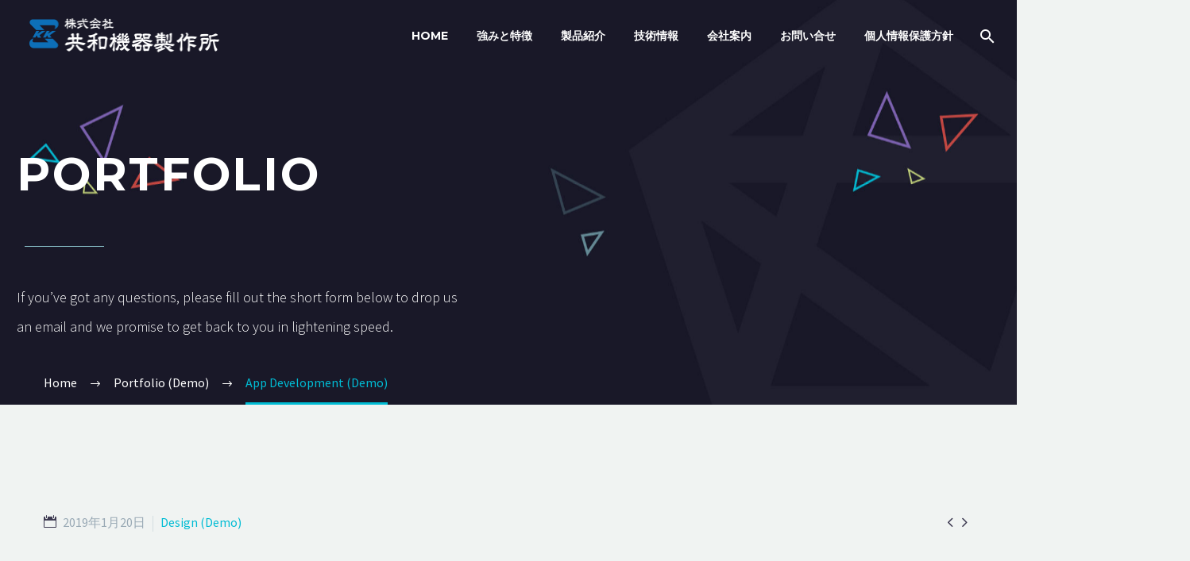

--- FILE ---
content_type: text/html; charset=UTF-8
request_url: https://kyowa1970.jp/portfolios/app-development-3
body_size: 20218
content:
<!DOCTYPE html>
<!--[if IE 7]>
<html class="ie ie7" lang="ja" xmlns:og="https://ogp.me/ns#" xmlns:fb="https://ogp.me/ns/fb#">
<![endif]-->
<!--[if IE 8]>
<html class="ie ie8" lang="ja" xmlns:og="https://ogp.me/ns#" xmlns:fb="https://ogp.me/ns/fb#">
<![endif]-->
<!--[if !(IE 7) | !(IE 8) ]><!-->
<html lang="ja" xmlns:og="https://ogp.me/ns#" xmlns:fb="https://ogp.me/ns/fb#">
<!--<![endif]-->
<head>
	<meta charset="UTF-8">
	<meta name="viewport" content="width=device-width, initial-scale=1.0" />
	<link rel="profile" href="https://gmpg.org/xfn/11">
	<link rel="pingback" href="https://kyowa1970.jp/db03/xmlrpc.php">
	<style>.tgpli-background-inited { background-image: none !important; }img[data-tgpli-image-inited] { display:none !important;visibility:hidden !important; }</style>		<script type="text/javascript">
			window.tgpLazyItemsOptions = {
				visibilityOffset: 600,
				desktopEnable: true,
				mobileEnable: true			};
			window.tgpQueue = {
				nodes: [],
				add: function(id, data) {
					data = data || {};
					if (window.tgpLazyItems !== undefined) {
						if (this.nodes.length > 0) {
							window.tgpLazyItems.addNodes(this.flushNodes());
						}
						window.tgpLazyItems.addNode({
							node: document.getElementById(id),
							data: data
						});
					} else {
						this.nodes.push({
							node: document.getElementById(id),
							data: data
						});
					}
				},
				flushNodes: function() {
					return this.nodes.splice(0, this.nodes.length);
				}
			};
		</script>
		<script type="text/javascript" async src="https://kyowa1970.jp/db03/wp-content/themes/thegem-elementor/js/thegem-pagespeed-lazy-items.js"></script><title>App Development (Demo) &#8211; 株式会社共和機器製作所</title>
<meta name='robots' content='max-image-preview:large' />
<link rel='dns-prefetch' href='//www.googletagmanager.com' />
<link rel='dns-prefetch' href='//fonts.googleapis.com' />
<link rel="alternate" type="application/rss+xml" title="株式会社共和機器製作所 &raquo; フィード" href="https://kyowa1970.jp/feed" />
<link rel="alternate" type="application/rss+xml" title="株式会社共和機器製作所 &raquo; コメントフィード" href="https://kyowa1970.jp/comments/feed" />
<link rel="alternate" title="oEmbed (JSON)" type="application/json+oembed" href="https://kyowa1970.jp/wp-json/oembed/1.0/embed?url=https%3A%2F%2Fkyowa1970.jp%2Fportfolios%2Fapp-development-3" />
<link rel="alternate" title="oEmbed (XML)" type="text/xml+oembed" href="https://kyowa1970.jp/wp-json/oembed/1.0/embed?url=https%3A%2F%2Fkyowa1970.jp%2Fportfolios%2Fapp-development-3&#038;format=xml" />
<style id='wp-img-auto-sizes-contain-inline-css' type='text/css'>
img:is([sizes=auto i],[sizes^="auto," i]){contain-intrinsic-size:3000px 1500px}
/*# sourceURL=wp-img-auto-sizes-contain-inline-css */
</style>
<link rel='stylesheet' id='pt-cv-public-style-css' href='https://kyowa1970.jp/db03/wp-content/plugins/content-views-query-and-display-post-page/public/assets/css/cv.css?ver=4.2.1' type='text/css' media='all' />
<link rel='stylesheet' id='thegem-preloader-css' href='https://kyowa1970.jp/db03/wp-content/themes/thegem-elementor/css/thegem-preloader.css?ver=5.11.1' type='text/css' media='all' />
<style id='thegem-preloader-inline-css' type='text/css'>

		body:not(.compose-mode) .gem-icon-style-gradient span,
		body:not(.compose-mode) .gem-icon .gem-icon-half-1,
		body:not(.compose-mode) .gem-icon .gem-icon-half-2 {
			opacity: 0 !important;
			}
/*# sourceURL=thegem-preloader-inline-css */
</style>
<link rel='stylesheet' id='thegem-reset-css' href='https://kyowa1970.jp/db03/wp-content/themes/thegem-elementor/css/thegem-reset.css?ver=5.11.1' type='text/css' media='all' />
<link rel='stylesheet' id='thegem-grid-css' href='https://kyowa1970.jp/db03/wp-content/themes/thegem-elementor/css/thegem-grid.css?ver=5.11.1' type='text/css' media='all' />
<link rel='stylesheet' id='thegem-header-css' href='https://kyowa1970.jp/db03/wp-content/themes/thegem-elementor/css/thegem-header.css?ver=5.11.1' type='text/css' media='all' />
<link rel='stylesheet' id='thegem-style-css' href='https://kyowa1970.jp/db03/wp-content/themes/thegem-elementor/style.css?ver=5.11.1' type='text/css' media='all' />
<link rel='stylesheet' id='thegem-child-style-css' href='https://kyowa1970.jp/db03/wp-content/themes/thegem-elementor-child/style.css?ver=5.11.1' type='text/css' media='all' />
<link rel='stylesheet' id='thegem-widgets-css' href='https://kyowa1970.jp/db03/wp-content/themes/thegem-elementor/css/thegem-widgets.css?ver=5.11.1' type='text/css' media='all' />
<link rel='stylesheet' id='thegem-new-css-css' href='https://kyowa1970.jp/db03/wp-content/themes/thegem-elementor/css/thegem-new-css.css?ver=5.11.1' type='text/css' media='all' />
<link rel='stylesheet' id='perevazka-css-css-css' href='https://kyowa1970.jp/db03/wp-content/themes/thegem-elementor/css/thegem-perevazka-css.css?ver=5.11.1' type='text/css' media='all' />
<link rel='stylesheet' id='thegem-google-fonts-css' href='//fonts.googleapis.com/css?family=Source+Sans+Pro%3A200%2C200italic%2C300%2C300italic%2C400%2C400italic%2C600%2C600italic%2C700%2C700italic%2C900%2C900italic%7CMontserrat%3A100%2C200%2C300%2C400%2C500%2C600%2C700%2C800%2C900%2C100italic%2C200italic%2C300italic%2C400italic%2C500italic%2C600italic%2C700italic%2C800italic%2C900italic&#038;subset=cyrillic%2Ccyrillic-ext%2Cgreek%2Cgreek-ext%2Clatin%2Clatin-ext%2Cvietnamese&#038;ver=6.9' type='text/css' media='all' />
<link rel='stylesheet' id='thegem-custom-css' href='https://kyowa1970.jp/db03/wp-content/uploads/thegem/css/custom-CH5nLIvg.css?ver=5.11.1' type='text/css' media='all' />
<style id='thegem-custom-inline-css' type='text/css'>
body .breadcrumbs,body .breadcrumbs a,body .bc-devider:before {color: #ffffff;}body .breadcrumbs .current {	color: #00bcd4;	border-bottom: 3px solid #00bcd4;}body .page-title-block .breadcrumbs-container{	text-align: left;}.page-breadcrumbs ul li a,.page-breadcrumbs ul li:not(:last-child):after{	color: #99A9B5FF;}.page-breadcrumbs ul li{	color: #3C3950FF;}.page-breadcrumbs ul li a:hover{	color: #3C3950FF;}.block-content {padding-top: 135px;}.gem-slideshow,.slideshow-preloader {}.block-content:last-of-type {padding-bottom: 0px;}#top-area {	display: block;}.header-background:before {	opacity: 0;}@media (max-width: 991px) {#page-title {}.page-title-inner, body .breadcrumbs{padding-left: 0px;padding-right: 0px;}.page-title-excerpt {margin-top: 18px;}#page-title .page-title-title {margin-top: 0px;}.block-content {}.block-content:last-of-type {}#top-area {	display: block;}}@media (max-width: 767px) {#page-title {}.page-title-inner,body .breadcrumbs{padding-left: 0px;padding-right: 0px;}.page-title-excerpt {margin-top: 18px;}#page-title .page-title-title {margin-top: 0px;}.block-content {}.block-content:last-of-type {}#top-area {	display: block;}}
/*# sourceURL=thegem-custom-inline-css */
</style>
<link rel='stylesheet' id='jquery-fancybox-css' href='https://kyowa1970.jp/db03/wp-content/themes/thegem-elementor/js/fancyBox/jquery.fancybox.min.css?ver=5.11.1' type='text/css' media='all' />
<link rel='stylesheet' id='elementor-frontend-legacy-css' href='https://kyowa1970.jp/db03/wp-content/plugins/thegem-elements-elementor/inc/elementor/assets/css/frontend-legacy.min.css?ver=3.34.1' type='text/css' media='all' />
<link rel='stylesheet' id='elementor-frontend-css' href='https://kyowa1970.jp/db03/wp-content/plugins/elementor/assets/css/frontend.min.css?ver=3.34.1' type='text/css' media='all' />
<link rel='stylesheet' id='widget-heading-css' href='https://kyowa1970.jp/db03/wp-content/plugins/elementor/assets/css/widget-heading.min.css?ver=3.34.1' type='text/css' media='all' />
<link rel='stylesheet' id='thegem-mailchimp-css' href='https://kyowa1970.jp/db03/wp-content/plugins/thegem-elements-elementor/inc/elementor/widgets/mailchimp/assets/css/thegem-mailchimp.css' type='text/css' media='all' />
<link rel='stylesheet' id='thegem-icon-css-css' href='https://kyowa1970.jp/db03/wp-content/plugins/thegem-elements-elementor/inc/elementor/widgets/icon/assets/css/thegem-icon.css' type='text/css' media='all' />
<link rel='stylesheet' id='widget-spacer-css' href='https://kyowa1970.jp/db03/wp-content/plugins/elementor/assets/css/widget-spacer.min.css?ver=3.34.1' type='text/css' media='all' />
<link rel='stylesheet' id='thegem-contact-form7-css' href='https://kyowa1970.jp/db03/wp-content/plugins/thegem-elements-elementor/inc/elementor/widgets/contact-form-7/assets/css/thegem-cf7.css' type='text/css' media='all' />
<link rel='stylesheet' id='elementor-post-235-css' href='https://kyowa1970.jp/db03/wp-content/uploads/elementor/css/post-235.css?ver=1768816130' type='text/css' media='all' />
<link rel='stylesheet' id='widget-divider-css' href='https://kyowa1970.jp/db03/wp-content/plugins/elementor/assets/css/widget-divider.min.css?ver=3.34.1' type='text/css' media='all' />
<link rel='stylesheet' id='elementor-post-2503-css' href='https://kyowa1970.jp/db03/wp-content/uploads/elementor/css/post-2503.css?ver=1768817857' type='text/css' media='all' />
<link rel='stylesheet' id='thegem-wrapboxes-css' href='https://kyowa1970.jp/db03/wp-content/themes/thegem-elementor/css/thegem-wrapboxes.css?ver=5.11.1' type='text/css' media='all' />
<link rel='stylesheet' id='thegem-hovers-css' href='https://kyowa1970.jp/db03/wp-content/themes/thegem-elementor/css/thegem-hovers.css?ver=5.11.1' type='text/css' media='all' />
<link rel='stylesheet' id='thegem-gallery-grid-styles-css' href='https://kyowa1970.jp/db03/wp-content/themes/thegem-elementor/css/thegem-gallery-grid.css?ver=5.11.1' type='text/css' media='all' />
<link rel='stylesheet' id='thegem-portfolio-css' href='https://kyowa1970.jp/db03/wp-content/themes/thegem-elementor/css/thegem-portfolio.css?ver=5.11.1' type='text/css' media='all' />
<link rel='stylesheet' id='thegem-portfolio-filters-list-css' href='https://kyowa1970.jp/db03/wp-content/themes/thegem-elementor/css/thegem-portfolio-filters-list.css?ver=5.11.1' type='text/css' media='all' />
<style id='wp-emoji-styles-inline-css' type='text/css'>

	img.wp-smiley, img.emoji {
		display: inline !important;
		border: none !important;
		box-shadow: none !important;
		height: 1em !important;
		width: 1em !important;
		margin: 0 0.07em !important;
		vertical-align: -0.1em !important;
		background: none !important;
		padding: 0 !important;
	}
/*# sourceURL=wp-emoji-styles-inline-css */
</style>
<style id='classic-theme-styles-inline-css' type='text/css'>
/*! This file is auto-generated */
.wp-block-button__link{color:#fff;background-color:#32373c;border-radius:9999px;box-shadow:none;text-decoration:none;padding:calc(.667em + 2px) calc(1.333em + 2px);font-size:1.125em}.wp-block-file__button{background:#32373c;color:#fff;text-decoration:none}
/*# sourceURL=/wp-includes/css/classic-themes.min.css */
</style>
<style id='global-styles-inline-css' type='text/css'>
:root{--wp--preset--aspect-ratio--square: 1;--wp--preset--aspect-ratio--4-3: 4/3;--wp--preset--aspect-ratio--3-4: 3/4;--wp--preset--aspect-ratio--3-2: 3/2;--wp--preset--aspect-ratio--2-3: 2/3;--wp--preset--aspect-ratio--16-9: 16/9;--wp--preset--aspect-ratio--9-16: 9/16;--wp--preset--color--black: #000000;--wp--preset--color--cyan-bluish-gray: #abb8c3;--wp--preset--color--white: #ffffff;--wp--preset--color--pale-pink: #f78da7;--wp--preset--color--vivid-red: #cf2e2e;--wp--preset--color--luminous-vivid-orange: #ff6900;--wp--preset--color--luminous-vivid-amber: #fcb900;--wp--preset--color--light-green-cyan: #7bdcb5;--wp--preset--color--vivid-green-cyan: #00d084;--wp--preset--color--pale-cyan-blue: #8ed1fc;--wp--preset--color--vivid-cyan-blue: #0693e3;--wp--preset--color--vivid-purple: #9b51e0;--wp--preset--gradient--vivid-cyan-blue-to-vivid-purple: linear-gradient(135deg,rgb(6,147,227) 0%,rgb(155,81,224) 100%);--wp--preset--gradient--light-green-cyan-to-vivid-green-cyan: linear-gradient(135deg,rgb(122,220,180) 0%,rgb(0,208,130) 100%);--wp--preset--gradient--luminous-vivid-amber-to-luminous-vivid-orange: linear-gradient(135deg,rgb(252,185,0) 0%,rgb(255,105,0) 100%);--wp--preset--gradient--luminous-vivid-orange-to-vivid-red: linear-gradient(135deg,rgb(255,105,0) 0%,rgb(207,46,46) 100%);--wp--preset--gradient--very-light-gray-to-cyan-bluish-gray: linear-gradient(135deg,rgb(238,238,238) 0%,rgb(169,184,195) 100%);--wp--preset--gradient--cool-to-warm-spectrum: linear-gradient(135deg,rgb(74,234,220) 0%,rgb(151,120,209) 20%,rgb(207,42,186) 40%,rgb(238,44,130) 60%,rgb(251,105,98) 80%,rgb(254,248,76) 100%);--wp--preset--gradient--blush-light-purple: linear-gradient(135deg,rgb(255,206,236) 0%,rgb(152,150,240) 100%);--wp--preset--gradient--blush-bordeaux: linear-gradient(135deg,rgb(254,205,165) 0%,rgb(254,45,45) 50%,rgb(107,0,62) 100%);--wp--preset--gradient--luminous-dusk: linear-gradient(135deg,rgb(255,203,112) 0%,rgb(199,81,192) 50%,rgb(65,88,208) 100%);--wp--preset--gradient--pale-ocean: linear-gradient(135deg,rgb(255,245,203) 0%,rgb(182,227,212) 50%,rgb(51,167,181) 100%);--wp--preset--gradient--electric-grass: linear-gradient(135deg,rgb(202,248,128) 0%,rgb(113,206,126) 100%);--wp--preset--gradient--midnight: linear-gradient(135deg,rgb(2,3,129) 0%,rgb(40,116,252) 100%);--wp--preset--font-size--small: 13px;--wp--preset--font-size--medium: 20px;--wp--preset--font-size--large: 36px;--wp--preset--font-size--x-large: 42px;--wp--preset--spacing--20: 0.44rem;--wp--preset--spacing--30: 0.67rem;--wp--preset--spacing--40: 1rem;--wp--preset--spacing--50: 1.5rem;--wp--preset--spacing--60: 2.25rem;--wp--preset--spacing--70: 3.38rem;--wp--preset--spacing--80: 5.06rem;--wp--preset--shadow--natural: 6px 6px 9px rgba(0, 0, 0, 0.2);--wp--preset--shadow--deep: 12px 12px 50px rgba(0, 0, 0, 0.4);--wp--preset--shadow--sharp: 6px 6px 0px rgba(0, 0, 0, 0.2);--wp--preset--shadow--outlined: 6px 6px 0px -3px rgb(255, 255, 255), 6px 6px rgb(0, 0, 0);--wp--preset--shadow--crisp: 6px 6px 0px rgb(0, 0, 0);}:where(.is-layout-flex){gap: 0.5em;}:where(.is-layout-grid){gap: 0.5em;}body .is-layout-flex{display: flex;}.is-layout-flex{flex-wrap: wrap;align-items: center;}.is-layout-flex > :is(*, div){margin: 0;}body .is-layout-grid{display: grid;}.is-layout-grid > :is(*, div){margin: 0;}:where(.wp-block-columns.is-layout-flex){gap: 2em;}:where(.wp-block-columns.is-layout-grid){gap: 2em;}:where(.wp-block-post-template.is-layout-flex){gap: 1.25em;}:where(.wp-block-post-template.is-layout-grid){gap: 1.25em;}.has-black-color{color: var(--wp--preset--color--black) !important;}.has-cyan-bluish-gray-color{color: var(--wp--preset--color--cyan-bluish-gray) !important;}.has-white-color{color: var(--wp--preset--color--white) !important;}.has-pale-pink-color{color: var(--wp--preset--color--pale-pink) !important;}.has-vivid-red-color{color: var(--wp--preset--color--vivid-red) !important;}.has-luminous-vivid-orange-color{color: var(--wp--preset--color--luminous-vivid-orange) !important;}.has-luminous-vivid-amber-color{color: var(--wp--preset--color--luminous-vivid-amber) !important;}.has-light-green-cyan-color{color: var(--wp--preset--color--light-green-cyan) !important;}.has-vivid-green-cyan-color{color: var(--wp--preset--color--vivid-green-cyan) !important;}.has-pale-cyan-blue-color{color: var(--wp--preset--color--pale-cyan-blue) !important;}.has-vivid-cyan-blue-color{color: var(--wp--preset--color--vivid-cyan-blue) !important;}.has-vivid-purple-color{color: var(--wp--preset--color--vivid-purple) !important;}.has-black-background-color{background-color: var(--wp--preset--color--black) !important;}.has-cyan-bluish-gray-background-color{background-color: var(--wp--preset--color--cyan-bluish-gray) !important;}.has-white-background-color{background-color: var(--wp--preset--color--white) !important;}.has-pale-pink-background-color{background-color: var(--wp--preset--color--pale-pink) !important;}.has-vivid-red-background-color{background-color: var(--wp--preset--color--vivid-red) !important;}.has-luminous-vivid-orange-background-color{background-color: var(--wp--preset--color--luminous-vivid-orange) !important;}.has-luminous-vivid-amber-background-color{background-color: var(--wp--preset--color--luminous-vivid-amber) !important;}.has-light-green-cyan-background-color{background-color: var(--wp--preset--color--light-green-cyan) !important;}.has-vivid-green-cyan-background-color{background-color: var(--wp--preset--color--vivid-green-cyan) !important;}.has-pale-cyan-blue-background-color{background-color: var(--wp--preset--color--pale-cyan-blue) !important;}.has-vivid-cyan-blue-background-color{background-color: var(--wp--preset--color--vivid-cyan-blue) !important;}.has-vivid-purple-background-color{background-color: var(--wp--preset--color--vivid-purple) !important;}.has-black-border-color{border-color: var(--wp--preset--color--black) !important;}.has-cyan-bluish-gray-border-color{border-color: var(--wp--preset--color--cyan-bluish-gray) !important;}.has-white-border-color{border-color: var(--wp--preset--color--white) !important;}.has-pale-pink-border-color{border-color: var(--wp--preset--color--pale-pink) !important;}.has-vivid-red-border-color{border-color: var(--wp--preset--color--vivid-red) !important;}.has-luminous-vivid-orange-border-color{border-color: var(--wp--preset--color--luminous-vivid-orange) !important;}.has-luminous-vivid-amber-border-color{border-color: var(--wp--preset--color--luminous-vivid-amber) !important;}.has-light-green-cyan-border-color{border-color: var(--wp--preset--color--light-green-cyan) !important;}.has-vivid-green-cyan-border-color{border-color: var(--wp--preset--color--vivid-green-cyan) !important;}.has-pale-cyan-blue-border-color{border-color: var(--wp--preset--color--pale-cyan-blue) !important;}.has-vivid-cyan-blue-border-color{border-color: var(--wp--preset--color--vivid-cyan-blue) !important;}.has-vivid-purple-border-color{border-color: var(--wp--preset--color--vivid-purple) !important;}.has-vivid-cyan-blue-to-vivid-purple-gradient-background{background: var(--wp--preset--gradient--vivid-cyan-blue-to-vivid-purple) !important;}.has-light-green-cyan-to-vivid-green-cyan-gradient-background{background: var(--wp--preset--gradient--light-green-cyan-to-vivid-green-cyan) !important;}.has-luminous-vivid-amber-to-luminous-vivid-orange-gradient-background{background: var(--wp--preset--gradient--luminous-vivid-amber-to-luminous-vivid-orange) !important;}.has-luminous-vivid-orange-to-vivid-red-gradient-background{background: var(--wp--preset--gradient--luminous-vivid-orange-to-vivid-red) !important;}.has-very-light-gray-to-cyan-bluish-gray-gradient-background{background: var(--wp--preset--gradient--very-light-gray-to-cyan-bluish-gray) !important;}.has-cool-to-warm-spectrum-gradient-background{background: var(--wp--preset--gradient--cool-to-warm-spectrum) !important;}.has-blush-light-purple-gradient-background{background: var(--wp--preset--gradient--blush-light-purple) !important;}.has-blush-bordeaux-gradient-background{background: var(--wp--preset--gradient--blush-bordeaux) !important;}.has-luminous-dusk-gradient-background{background: var(--wp--preset--gradient--luminous-dusk) !important;}.has-pale-ocean-gradient-background{background: var(--wp--preset--gradient--pale-ocean) !important;}.has-electric-grass-gradient-background{background: var(--wp--preset--gradient--electric-grass) !important;}.has-midnight-gradient-background{background: var(--wp--preset--gradient--midnight) !important;}.has-small-font-size{font-size: var(--wp--preset--font-size--small) !important;}.has-medium-font-size{font-size: var(--wp--preset--font-size--medium) !important;}.has-large-font-size{font-size: var(--wp--preset--font-size--large) !important;}.has-x-large-font-size{font-size: var(--wp--preset--font-size--x-large) !important;}
:where(.wp-block-post-template.is-layout-flex){gap: 1.25em;}:where(.wp-block-post-template.is-layout-grid){gap: 1.25em;}
:where(.wp-block-term-template.is-layout-flex){gap: 1.25em;}:where(.wp-block-term-template.is-layout-grid){gap: 1.25em;}
:where(.wp-block-columns.is-layout-flex){gap: 2em;}:where(.wp-block-columns.is-layout-grid){gap: 2em;}
:root :where(.wp-block-pullquote){font-size: 1.5em;line-height: 1.6;}
/*# sourceURL=global-styles-inline-css */
</style>
<link rel='stylesheet' id='contact-form-7-css' href='https://kyowa1970.jp/db03/wp-content/plugins/contact-form-7/includes/css/styles.css?ver=6.1.4' type='text/css' media='all' />
<link rel='stylesheet' id='tablepress-default-css' href='https://kyowa1970.jp/db03/wp-content/tablepress-combined.min.css?ver=47' type='text/css' media='all' />
<link rel='stylesheet' id='elementor-icons-css' href='https://kyowa1970.jp/db03/wp-content/plugins/elementor/assets/lib/eicons/css/elementor-icons.min.css?ver=5.45.0' type='text/css' media='all' />
<link rel='stylesheet' id='elementor-post-6-css' href='https://kyowa1970.jp/db03/wp-content/uploads/elementor/css/post-6.css?ver=1768816130' type='text/css' media='all' />
<link rel='stylesheet' id='thegem-styledimage-css' href='https://kyowa1970.jp/db03/wp-content/plugins/thegem-elements-elementor/inc/elementor/widgets/image/assets/css/thegem-styledimage.css' type='text/css' media='all' />
<link rel='stylesheet' id='thegem-quote-css' href='https://kyowa1970.jp/db03/wp-content/plugins/thegem-elements-elementor/inc/elementor/widgets/quoted-text/assets/css/thegem-quote.css' type='text/css' media='all' />
<link rel='stylesheet' id='thegem-diagrams-css' href='https://kyowa1970.jp/db03/wp-content/plugins/thegem-elements-elementor/inc/elementor/widgets/progress-bars/assets/css/thegem-diagrams.css' type='text/css' media='all' />
<link rel='stylesheet' id='thegem-team-css' href='https://kyowa1970.jp/db03/wp-content/plugins/thegem-elements-elementor/inc/elementor/widgets/team/assets/css/thegem-team.css' type='text/css' media='all' />
<link rel='stylesheet' id='elementor-post-846-css' href='https://kyowa1970.jp/db03/wp-content/uploads/elementor/css/post-846.css?ver=1768817857' type='text/css' media='all' />
<link rel='stylesheet' id='elementor-gf-local-roboto-css' href='https://kyowa1970.jp/db03/wp-content/uploads/elementor/google-fonts/css/roboto.css?ver=1746750811' type='text/css' media='all' />
<link rel='stylesheet' id='elementor-gf-local-robotoslab-css' href='https://kyowa1970.jp/db03/wp-content/uploads/elementor/google-fonts/css/robotoslab.css?ver=1746750815' type='text/css' media='all' />


<link rel='stylesheet' id='elementor-icons-shared-0-css' href='https://kyowa1970.jp/db03/wp-content/plugins/elementor/assets/lib/font-awesome/css/fontawesome.min.css?ver=5.15.3' type='text/css' media='all' />
<link rel='stylesheet' id='elementor-icons-fa-solid-css' href='https://kyowa1970.jp/db03/wp-content/plugins/elementor/assets/lib/font-awesome/css/solid.min.css?ver=5.15.3' type='text/css' media='all' />
<script type="text/javascript">function fullHeightRow() {
			var fullHeight,
				offsetTop,
				element = document.getElementsByClassName('vc_row-o-full-height')[0];
			if (element) {
				fullHeight = window.innerHeight;
				offsetTop = window.pageYOffset + element.getBoundingClientRect().top;
				if (offsetTop < fullHeight) {
					fullHeight = 100 - offsetTop / (fullHeight / 100);
					element.style.minHeight = fullHeight + 'vh'
				}
			}
		}
		fullHeightRow();</script><script type="text/javascript" src="https://kyowa1970.jp/db03/wp-includes/js/jquery/jquery.min.js?ver=3.7.1" id="jquery-core-js"></script>
<script type="text/javascript" src="https://kyowa1970.jp/db03/wp-includes/js/jquery/jquery-migrate.min.js?ver=3.4.1" id="jquery-migrate-js"></script>

<!-- Site Kit によって追加された Google タグ（gtag.js）スニペット -->
<!-- Google アナリティクス スニペット (Site Kit が追加) -->
<script type="text/javascript" src="https://www.googletagmanager.com/gtag/js?id=G-4QY92E7KRF" id="google_gtagjs-js" async></script>
<script type="text/javascript" id="google_gtagjs-js-after">
/* <![CDATA[ */
window.dataLayer = window.dataLayer || [];function gtag(){dataLayer.push(arguments);}
gtag("set","linker",{"domains":["kyowa1970.jp"]});
gtag("js", new Date());
gtag("set", "developer_id.dZTNiMT", true);
gtag("config", "G-4QY92E7KRF");
//# sourceURL=google_gtagjs-js-after
/* ]]> */
</script>
<link rel="https://api.w.org/" href="https://kyowa1970.jp/wp-json/" /><link rel="EditURI" type="application/rsd+xml" title="RSD" href="https://kyowa1970.jp/db03/xmlrpc.php?rsd" />
<meta name="generator" content="WordPress 6.9" />
<link rel="canonical" href="https://kyowa1970.jp/portfolios/app-development-3" />
<link rel='shortlink' href='https://kyowa1970.jp/?p=846' />
<meta name="generator" content="Site Kit by Google 1.170.0" /><meta name="generator" content="Elementor 3.34.1; features: additional_custom_breakpoints; settings: css_print_method-external, google_font-enabled, font_display-swap">
			<style>
				.e-con.e-parent:nth-of-type(n+4):not(.e-lazyloaded):not(.e-no-lazyload),
				.e-con.e-parent:nth-of-type(n+4):not(.e-lazyloaded):not(.e-no-lazyload) * {
					background-image: none !important;
				}
				@media screen and (max-height: 1024px) {
					.e-con.e-parent:nth-of-type(n+3):not(.e-lazyloaded):not(.e-no-lazyload),
					.e-con.e-parent:nth-of-type(n+3):not(.e-lazyloaded):not(.e-no-lazyload) * {
						background-image: none !important;
					}
				}
				@media screen and (max-height: 640px) {
					.e-con.e-parent:nth-of-type(n+2):not(.e-lazyloaded):not(.e-no-lazyload),
					.e-con.e-parent:nth-of-type(n+2):not(.e-lazyloaded):not(.e-no-lazyload) * {
						background-image: none !important;
					}
				}
			</style>
			<link rel="icon" href="https://kyowa1970.jp/db03/wp-content/uploads/2023/01/favicon.png" sizes="32x32" />
<link rel="icon" href="https://kyowa1970.jp/db03/wp-content/uploads/2023/01/favicon.png" sizes="192x192" />
<link rel="apple-touch-icon" href="https://kyowa1970.jp/db03/wp-content/uploads/2023/01/favicon.png" />
<meta name="msapplication-TileImage" content="https://kyowa1970.jp/db03/wp-content/uploads/2023/01/favicon.png" />

<meta property="og:title" content="App Development (Demo)"/>
<meta property="og:description" content="DESCRIPTION Lorem ipsum dolor sit amet, consectetur adipisicing elit, sed do eiusmod tempor incididunt ut labore et dolore magna aliqua. Ut enim ad minim veniam, quis nostrud exercitation ullamco laboris nisi ut aliquip ex ea commodo consequa.Duis aute irure dolor in reprehenderit in voluptate veli"/>
<meta property="og:site_name" content="株式会社共和機器製作所"/>
<meta property="og:type" content="article"/>
<meta property="og:url" content="https://kyowa1970.jp/portfolios/app-development-3"/>
<meta property="og:image" content="https://kyowa1970.jp/db03/wp-content/uploads/2019/01/8-thegem-blog-timeline-large.jpg"/>

<meta itemprop="name" content="App Development (Demo)"/>
<meta itemprop="description" content="DESCRIPTION Lorem ipsum dolor sit amet, consectetur adipisicing elit, sed do eiusmod tempor incididunt ut labore et dolore magna aliqua. Ut enim ad minim veniam, quis nostrud exercitation ullamco laboris nisi ut aliquip ex ea commodo consequa.Duis aute irure dolor in reprehenderit in voluptate veli"/>
<meta itemprop="image" content="https://kyowa1970.jp/db03/wp-content/uploads/2019/01/8-thegem-blog-timeline-large.jpg"/>
	</head>


<body class="wp-singular thegem_pf_item-template thegem_pf_item-template-single-fullwidth thegem_pf_item-template-single-fullwidth-php single single-thegem_pf_item postid-846 wp-theme-thegem-elementor wp-child-theme-thegem-elementor-child elementor-default elementor-kit-6 elementor-page elementor-page-846">

	<script type="text/javascript">
		var gemSettings = {"isTouch":"","forcedLasyDisabled":"","tabletPortrait":"1","tabletLandscape":"1","topAreaMobileDisable":"","parallaxDisabled":"","fillTopArea":"","themePath":"https:\/\/kyowa1970.jp\/db03\/wp-content\/themes\/thegem-elementor","rootUrl":"https:\/\/kyowa1970.jp\/db03","mobileEffectsEnabled":"","isRTL":""};
		(function() {
    function isTouchDevice() {
        return (('ontouchstart' in window) ||
            (navigator.MaxTouchPoints > 0) ||
            (navigator.msMaxTouchPoints > 0));
    }

    window.gemSettings.isTouch = isTouchDevice();

    function userAgentDetection() {
        var ua = navigator.userAgent.toLowerCase(),
        platform = navigator.platform.toLowerCase(),
        UA = ua.match(/(opera|ie|firefox|chrome|version)[\s\/:]([\w\d\.]+)?.*?(safari|version[\s\/:]([\w\d\.]+)|$)/) || [null, 'unknown', 0],
        mode = UA[1] == 'ie' && document.documentMode;

        window.gemBrowser = {
            name: (UA[1] == 'version') ? UA[3] : UA[1],
            version: UA[2],
            platform: {
                name: ua.match(/ip(?:ad|od|hone)/) ? 'ios' : (ua.match(/(?:webos|android)/) || platform.match(/mac|win|linux/) || ['other'])[0]
                }
        };
            }

    window.updateGemClientSize = function() {
        if (window.gemOptions == null || window.gemOptions == undefined) {
            window.gemOptions = {
                first: false,
                clientWidth: 0,
                clientHeight: 0,
                innerWidth: -1
            };
        }

        window.gemOptions.clientWidth = window.innerWidth || document.documentElement.clientWidth;
        if (document.body != null && !window.gemOptions.clientWidth) {
            window.gemOptions.clientWidth = document.body.clientWidth;
        }

        window.gemOptions.clientHeight = window.innerHeight || document.documentElement.clientHeight;
        if (document.body != null && !window.gemOptions.clientHeight) {
            window.gemOptions.clientHeight = document.body.clientHeight;
        }
    };

    window.updateGemInnerSize = function(width) {
        window.gemOptions.innerWidth = width != undefined ? width : (document.body != null ? document.body.clientWidth : 0);
    };

    userAgentDetection();
    window.updateGemClientSize(true);

    window.gemSettings.lasyDisabled = window.gemSettings.forcedLasyDisabled || (!window.gemSettings.mobileEffectsEnabled && (window.gemSettings.isTouch || window.gemOptions.clientWidth <= 800));
})();
		(function() {
    if (window.gemBrowser.name == 'safari') {
        try {
            var safariVersion = parseInt(window.gemBrowser.version);
        } catch(e) {
            var safariVersion = 0;
        }
        if (safariVersion >= 9) {
            window.gemSettings.parallaxDisabled = true;
            window.gemSettings.fillTopArea = true;
        }
    }
})();
		(function() {
    var fullwithData = {
        page: null,
        pageWidth: 0,
        pageOffset: {},
        fixVcRow: true,
        pagePaddingLeft: 0
    };

    function updateFullwidthData() {
        fullwithData.pageOffset = fullwithData.page.getBoundingClientRect();
        fullwithData.pageWidth = parseFloat(fullwithData.pageOffset.width);
        fullwithData.pagePaddingLeft = 0;

        if (fullwithData.page.className.indexOf('vertical-header') != -1) {
            fullwithData.pagePaddingLeft = 45;
            if (fullwithData.pageWidth >= 1600) {
                fullwithData.pagePaddingLeft = 360;
            }
            if (fullwithData.pageWidth < 980) {
                fullwithData.pagePaddingLeft = 0;
            }
        }
    }

    function gem_fix_fullwidth_position(element) {
        if (element == null) {
            return false;
        }

        if (fullwithData.page == null) {
            fullwithData.page = document.getElementById('page');
            updateFullwidthData();
        }

        /*if (fullwithData.pageWidth < 1170) {
            return false;
        }*/

        if (!fullwithData.fixVcRow) {
            return false;
        }

        if (element.previousElementSibling != null && element.previousElementSibling != undefined && element.previousElementSibling.className.indexOf('fullwidth-block') == -1) {
            var elementParentViewportOffset = element.previousElementSibling.getBoundingClientRect();
        } else {
            var elementParentViewportOffset = element.parentNode.getBoundingClientRect();
        }

        /*if (elementParentViewportOffset.top > window.gemOptions.clientHeight) {
            fullwithData.fixVcRow = false;
            return false;
        }*/

        if (element.className.indexOf('vc_row') != -1) {
            var elementMarginLeft = -21;
            var elementMarginRight = -21;
        } else {
            var elementMarginLeft = 0;
            var elementMarginRight = 0;
        }

        var offset = parseInt(fullwithData.pageOffset.left + 0.5) - parseInt((elementParentViewportOffset.left < 0 ? 0 : elementParentViewportOffset.left) + 0.5) - elementMarginLeft + fullwithData.pagePaddingLeft;
        var offsetKey = window.gemSettings.isRTL ? 'right' : 'left';

        element.style.position = 'relative';
        element.style[offsetKey] = offset + 'px';
        element.style.width = fullwithData.pageWidth - fullwithData.pagePaddingLeft + 'px';

        if (element.className.indexOf('vc_row') == -1) {
            element.setAttribute('data-fullwidth-updated', 1);
        }

        if (element.className.indexOf('vc_row') != -1 && !element.hasAttribute('data-vc-stretch-content')) {
            var el_full = element.parentNode.querySelector('.vc_row-full-width-before');
            var padding = -1 * offset;
            0 > padding && (padding = 0);
            var paddingRight = fullwithData.pageWidth - padding - el_full.offsetWidth + elementMarginLeft + elementMarginRight;
            0 > paddingRight && (paddingRight = 0);
            element.style.paddingLeft = padding + 'px';
            element.style.paddingRight = paddingRight + 'px';
        }
    }

    window.gem_fix_fullwidth_position = gem_fix_fullwidth_position;

    document.addEventListener('DOMContentLoaded', function() {
        var classes = [];

        if (window.gemSettings.isTouch) {
            document.body.classList.add('thegem-touch');
        }

        if (window.gemSettings.lasyDisabled && !window.gemSettings.forcedLasyDisabled) {
            document.body.classList.add('thegem-effects-disabled');
        }
    });

    if (window.gemSettings.parallaxDisabled) {
        var head  = document.getElementsByTagName('head')[0],
            link  = document.createElement('style');
        link.rel  = 'stylesheet';
        link.type = 'text/css';
        link.innerHTML = ".fullwidth-block.fullwidth-block-parallax-fixed .fullwidth-block-background { background-attachment: scroll !important; }";
        head.appendChild(link);
    }
})();

(function() {
    setTimeout(function() {
        var preloader = document.getElementById('page-preloader');
        if (preloader != null && preloader != undefined) {
            preloader.className += ' preloader-loaded';
        }
    }, window.pagePreloaderHideTime || 1000);
})();
	</script>
	


<div id="page" class="layout-fullwidth header-style-4">

	<a href="#main" class="scroll-to-content">Skip to main content</a>

			<a href="#page" class="scroll-top-button">Scroll Top</a>
	
	
		
		<div id="site-header-wrapper"  class="site-header-wrapper-transparent  " >
			
			
			<header id="site-header" class="site-header animated-header mobile-menu-layout-slide-horizontal" role="banner">
								
				<div class="header-background">
					<div class="container container-fullwidth">
						<div class="header-main logo-position-left header-colors-light header-layout-default header-layout-fullwidth header-style-4">
																							<div class="site-title">
											<div class="site-logo" style="width:240px;">
			<a href="https://kyowa1970.jp/" rel="home" aria-label="Homepage">
									<span class="logo"><img src="https://kyowa1970.jp/db03/wp-content/uploads/2023/01/logo-01.png" srcset="https://kyowa1970.jp/db03/wp-content/uploads/2023/01/logo-01.png 1x,https://kyowa1970.jp/db03/wp-content/uploads/2023/01/logo-01.png 2x,https://kyowa1970.jp/db03/wp-content/uploads/2023/01/logo-01.png 3x" alt="株式会社共和機器製作所" style="width:240px;" class="tgp-exclude default"/><img src="https://kyowa1970.jp/db03/wp-content/uploads/2023/01/logo-01.png" srcset="https://kyowa1970.jp/db03/wp-content/uploads/2023/01/logo-01.png 1x,https://kyowa1970.jp/db03/wp-content/uploads/2023/01/logo-01.png 2x,https://kyowa1970.jp/db03/wp-content/uploads/2023/01/logo-01.png 3x" alt="株式会社共和機器製作所" style="width:168px;" class="tgp-exclude small light"/><img src="https://kyowa1970.jp/db03/wp-content/uploads/2023/01/logo-01.png" srcset="https://kyowa1970.jp/db03/wp-content/uploads/2023/01/logo-01.png 1x,https://kyowa1970.jp/db03/wp-content/uploads/2023/01/logo-01.png 2x,https://kyowa1970.jp/db03/wp-content/uploads/2023/01/logo-01.png 3x" alt="株式会社共和機器製作所" style="width:168px;" class="tgp-exclude small"/></span>
							</a>
		</div>
										</div>
																											<nav id="primary-navigation" class="site-navigation primary-navigation" role="navigation">
											<button class="menu-toggle dl-trigger">Primary Menu<span class="menu-line-1"></span><span class="menu-line-2"></span><span class="menu-line-3"></span></button><div class="mobile-menu-slide-wrapper left"><button class="mobile-menu-slide-close">Close</button>																							<ul id="primary-menu" class="nav-menu styled no-responsive"><li id="menu-item-3242" class="menu-item menu-item-type-post_type menu-item-object-page menu-item-home menu-item-3242 megamenu-first-element"><a href="https://kyowa1970.jp/">HOME</a></li>
<li id="menu-item-3134" class="menu-item menu-item-type-post_type menu-item-object-page menu-item-3134 megamenu-first-element"><a href="https://kyowa1970.jp/concept">強みと特徴</a></li>
<li id="menu-item-3132" class="menu-item menu-item-type-post_type menu-item-object-page menu-item-3132 megamenu-first-element"><a href="https://kyowa1970.jp/products">製品紹介</a></li>
<li id="menu-item-3334" class="menu-item menu-item-type-taxonomy menu-item-object-category menu-item-3334 megamenu-first-element"><a href="https://kyowa1970.jp/category/products/technology">技術情報</a></li>
<li id="menu-item-3133" class="menu-item menu-item-type-post_type menu-item-object-page menu-item-3133 megamenu-first-element"><a href="https://kyowa1970.jp/company">会社案内</a></li>
<li id="menu-item-3135" class="menu-item menu-item-type-post_type menu-item-object-page menu-item-3135 megamenu-first-element"><a href="https://kyowa1970.jp/contact">お問い合せ</a></li>
<li id="menu-item-3144" class="menu-item menu-item-type-post_type menu-item-object-page menu-item-privacy-policy menu-item-3144 megamenu-first-element"><a href="https://kyowa1970.jp/privacypolicy">個人情報保護方針</a></li>
<li class="menu-item menu-item-search "><a href="#" aria-label="Search"></a><div class="minisearch "><form role="search" id="searchform" class="sf" action="https://kyowa1970.jp/" method="GET"><input id="searchform-input" class="sf-input" type="text" placeholder="Search..." name="s" aria-label="Search"><span class="sf-submit-icon"></span><input id="searchform-submit" class="sf-submit" type="submit" value="s" aria-label="Search"></form></div></li><li class="menu-item menu-item-widgets mobile-only"><div class="menu-item-socials">			<div class="socials inline-inside">
																																										<a class="socials-item" href="https://www.instagram.com/kyowa1970" target="_blank" rel="noopener" title="Instagram">
                            <i class="socials-item-icon instagram "></i>
                        </a>
																																																																																																																																																																																																																																																																																																																																																													</div>
			</div></li></ul>																						</div>										</nav>
																														</div>
					</div>
				</div>
			</header><!-- #site-header -->
								</div><!-- #site-header-wrapper -->
	
	
	<div id="main" class="site-main page__top-shadow visible" role="main" aria-label="Main">

<div id="main-content" class="main-content">

<div id="page-title" class="page-title-block custom-page-title">
			<div class="fullwidth-content">
					<div data-elementor-type="wp-post" data-elementor-id="2503" class="elementor elementor-2503">
						<section class="elementor-section elementor-top-section elementor-element elementor-element-ab44447 elementor-section-boxed elementor-section-height-default elementor-section-height-default" data-id="ab44447" data-element_type="section" data-settings="{&quot;thegem_parallax_activate&quot;:&quot;yes&quot;,&quot;thegem_parallax_type&quot;:&quot;vertical&quot;}">
						<div class="elementor-container elementor-column-gap-thegem"><div class="elementor-row">
					<div class="elementor-column elementor-col-100 elementor-top-column elementor-element elementor-element-2b02d40b" data-id="2b02d40b" data-element_type="column">
			<div class="elementor-widget-wrap elementor-element-populated">
						<div class="elementor-element elementor-element-f094a13 flex-horizontal-align-default flex-horizontal-align-tablet-default flex-horizontal-align-mobile-default flex-vertical-align-default flex-vertical-align-tablet-default flex-vertical-align-mobile-default elementor-widget elementor-widget-heading" data-id="f094a13" data-element_type="widget" data-widget_type="heading.default">
				<div class="elementor-widget-container">
					<div class="title-xlarge elementor-heading-title elementor-size-default">Portfolio</div>				</div>
				</div>
				<div class="elementor-element elementor-element-bb564d5 elementor-widget-divider--view-line flex-horizontal-align-default flex-horizontal-align-tablet-default flex-horizontal-align-mobile-default flex-vertical-align-default flex-vertical-align-tablet-default flex-vertical-align-mobile-default elementor-widget elementor-widget-divider" data-id="bb564d5" data-element_type="widget" data-widget_type="divider.default">
				<div class="elementor-widget-container">
							<div class="elementor-divider">
			<span class="elementor-divider-separator">
						</span>
		</div>
						</div>
				</div>
				<div class="elementor-element elementor-element-cfc8486 elementor-widget__width-initial flex-horizontal-align-default flex-horizontal-align-tablet-default flex-horizontal-align-mobile-default flex-vertical-align-default flex-vertical-align-tablet-default flex-vertical-align-mobile-default elementor-widget elementor-widget-heading" data-id="cfc8486" data-element_type="widget" data-widget_type="heading.default">
				<div class="elementor-widget-container">
					<div class="styled-subtitle elementor-heading-title elementor-size-default">If you’ve got any questions, please fill out the short form below to drop us an email and we promise to get back to you in lightening speed.</div>				</div>
				</div>
					</div>
		</div>
					</div></div>
		</section>
				</div>
				</div>
				<div class="page-title-alignment-left"><div class="breadcrumbs-container"><div class="container"><div class="breadcrumbs"><span><a href="https://kyowa1970.jp/" itemprop="url"><span itemprop="title">Home</span></a></span> <span class="divider"><span class="bc-devider"></span></span> <span><a href="https://kyowa1970.jp/?page_id=1230" itemprop="url"><span itemprop="title">Portfolio (Demo)</span></a></span> <span class="divider"><span class="bc-devider"></span></span> <span class="current">App Development (Demo)</span></div><!-- .breadcrumbs --></div></div></div>
		</div>

<div class="block-content no-bottom-margin">
	<div class="panel">

		<div class="panel-center">
			<article id="post-846" class="post-846 thegem_pf_item type-thegem_pf_item status-publish has-post-thumbnail">

				<div class="entry-content post-content">
                    
					<div class="container">
						
							
						
							<div class="post-meta date-color">
								<div class="entry-meta single-post-meta clearfix gem-post-date">
									<div class="post-meta-right">
																					<span class="post-meta-navigation">
												<span class="post-meta-navigation-prev" title="Previous post"><a href="https://kyowa1970.jp/portfolios/branding-cosulting-2" rel="prev">&#xe603;</a></span>																								<span class="post-meta-navigation-next" title="Next post"><a href="https://kyowa1970.jp/portfolios/real-estate-02-copy" rel="next">&#xe601;</a></span>											</span>
																			</div>
									<div class="post-meta-left">
																					<span class="post-meta-date">2019年1月20日</span>
																															<span
													class="sep"></span> <span
													class="post-meta-categories"><span class="gem-date-color">Design (Demo)</span></span>
																													</div>
																	</div><!-- .entry-meta -->
							</div>
												</div><!-- .container -->

					<div class="fullwidth-content">		<div data-elementor-type="wp-post" data-elementor-id="846" class="elementor elementor-846">
						<main class="elementor-section elementor-top-section elementor-element elementor-element-8749a6f elementor-section-boxed elementor-section-height-default elementor-section-height-default" data-id="8749a6f" data-element_type="section">
						<div class="elementor-container elementor-column-gap-thegem"><div class="elementor-row">
					<div class="elementor-column elementor-col-66 elementor-top-column elementor-element elementor-element-32940ff" data-id="32940ff" data-element_type="column">
			<div class="elementor-widget-wrap elementor-element-populated">
						<div class="elementor-element elementor-element-e1d0c33 flex-horizontal-align-default flex-horizontal-align-tablet-default flex-horizontal-align-mobile-default flex-vertical-align-default flex-vertical-align-tablet-default flex-vertical-align-mobile-default elementor-widget elementor-widget-thegem-styledimage" data-id="e1d0c33" data-element_type="widget" data-settings="{&quot;image&quot;:{&quot;url&quot;:&quot;http:\/\/kyowa1970.jp\/db03\/wp-content\/uploads\/2019\/01\/2-6.jpg&quot;,&quot;id&quot;:&quot;1063&quot;,&quot;size&quot;:&quot;&quot;},&quot;thegem_elementor_preset&quot;:&quot;default&quot;,&quot;image_position&quot;:&quot;left&quot;,&quot;icon_show&quot;:&quot;yes&quot;}" data-widget_type="thegem-styledimage.default">
				<div class="elementor-widget-container">
					
<div class="styled-image-wrapper">
			<div class="gem-image gem-wrapbox gem-wrapbox-default gem-wrapbox-position-left lazy-loading ">
			<div class="gem-wrapbox-inner  lazy-loading-item"  data-ll-effect="move-up">
								<a href="http://kyowa1970.jp/db03/wp-content/uploads/2019/01/2-6.jpg" class="fancybox">
										<img class="gem-wrapbox-element img-responsive "
						 data-tgpli-src="https://kyowa1970.jp/db03/wp-content/uploads/2019/01/2-6.jpg"
						 alt="2 (Demo)" data-tgpli-inited data-tgpli-image-inited id="tgpli-696e04c1ec357" ><script>window.tgpQueue.add('tgpli-696e04c1ec357')</script><noscript><img class="gem-wrapbox-element img-responsive "
						 src="https://kyowa1970.jp/db03/wp-content/uploads/2019/01/2-6.jpg"
						 alt="2 (Demo)"></noscript>
										<i aria-hidden="true" class="fas fa-camera"></i>				</a>
						</div>
		</div>
		</div>


	
						</div>
				</div>
				<div class="elementor-element elementor-element-3c0d0e7 flex-horizontal-align-default flex-horizontal-align-tablet-default flex-horizontal-align-mobile-default flex-vertical-align-default flex-vertical-align-tablet-default flex-vertical-align-mobile-default elementor-widget elementor-widget-thegem-gallery-grid" data-id="3c0d0e7" data-element_type="widget" data-settings="{&quot;container_margin&quot;:{&quot;unit&quot;:&quot;px&quot;,&quot;size&quot;:40,&quot;sizes&quot;:[]},&quot;columns_desktop&quot;:&quot;2x&quot;,&quot;thegem_elementor_preset&quot;:&quot;default&quot;,&quot;columns_tablet&quot;:&quot;2x&quot;,&quot;columns_mobile&quot;:&quot;1x&quot;,&quot;title_show&quot;:&quot;yes&quot;,&quot;description_show&quot;:&quot;yes&quot;,&quot;icon_show&quot;:&quot;yes&quot;,&quot;ajax_preloader_type&quot;:&quot;default&quot;,&quot;container_margin_tablet&quot;:{&quot;unit&quot;:&quot;px&quot;,&quot;size&quot;:&quot;&quot;,&quot;sizes&quot;:[]},&quot;container_margin_mobile&quot;:{&quot;unit&quot;:&quot;px&quot;,&quot;size&quot;:&quot;&quot;,&quot;sizes&quot;:[]}}" data-widget_type="thegem-gallery-grid.default">
				<div class="elementor-widget-container">
					<div class="preloader save-space"><div class="preloader-spin"></div></div> <div class="gallery-preloader-wrapper"> <div class="row"> <div class="gem-gallery-grid gallery-style-metro hover-default metro metro-item-style-default without-padding columns-2 columns-tablet-2 columns-mobile-1 loading-animation item-animation-move-up full-image " data-uid="3c0d0e7" data-hover="default" data-filter="[]"> <div class="portfolio not-fullwidth-block "> <ul class="gallery-set clearfix" data-max-row-height="380"> <li class="gallery-item gallery-0 col-xs-12 col-sm-12 col-md-12 item-animations-not-inited single-icon post-846 thegem_pf_item type-thegem_pf_item status-publish has-post-thumbnail" style="padding: calc(40px/2); "> <div class="wrap gem-wrapbox gem-wrapbox-style-default"> <div class="overlay-wrap"> <div class="image-wrap "> <picture> <img data-tgpli-src="https://kyowa1970.jp/db03/wp-content/uploads/2019/01/3-3-thegem-portfolio-metro-large.jpg" width="600" height="600" class="attachment-thegem-portfolio-metro-large" alt="3 (Demo)" data-tgpli-inited data-tgpli-image-inited id="tgpli-696e04c1ec366"  /><script>window.tgpQueue.add('tgpli-696e04c1ec366', { sources: '<source srcset="https://kyowa1970.jp/db03/wp-content/uploads/2019/01/3-3-thegem-portfolio-metro-large.jpg 1x" sizes="100vw"> ' })</script><noscript><source srcset="https://kyowa1970.jp/db03/wp-content/uploads/2019/01/3-3-thegem-portfolio-metro-large.jpg 1x" sizes="100vw"> <img src="https://kyowa1970.jp/db03/wp-content/uploads/2019/01/3-3-thegem-portfolio-metro-large.jpg" width="600" height="600" class="attachment-thegem-portfolio-metro-large" alt="3 (Demo)" /></noscript> </picture> </div> <div class="overlay "> <div class="overlay-circle"></div> <a href="https://kyowa1970.jp/db03/wp-content/uploads/2019/01/3-3.jpg" class="gallery-item-link fancy-gallery" data-fancybox="gallery-696e04c1e6797" data-elementor-open-lightbox="no" aria-label="Fullsize Image: 3 (Demo)"> <span class="slide-info"> </span> </a> <div class="overlay-content"> <div class="overlay-content-center"> <div class="overlay-content-inner"> <a href="https://kyowa1970.jp/db03/wp-content/uploads/2019/01/3-3.jpg" class="icon photo " aria-label="Fullsize Image: 3 (Demo)"> <i class="default"></i> </a> </div> </div> </div> </div> </div> </div> </li> <li class="gallery-item gallery-0 col-xs-12 col-sm-6 col-md-6 item-animations-not-inited single-icon post-846 thegem_pf_item type-thegem_pf_item status-publish has-post-thumbnail" style="padding: calc(40px/2); "> <div class="wrap gem-wrapbox gem-wrapbox-style-default"> <div class="overlay-wrap"> <div class="image-wrap "> <picture> <img data-tgpli-src="https://kyowa1970.jp/db03/wp-content/uploads/2019/01/4-3-thegem-portfolio-metro-large.jpg" width="600" height="600" class="attachment-thegem-portfolio-metro-large" alt="4 (Demo)" data-tgpli-inited data-tgpli-image-inited id="tgpli-696e04c1ec387"  /><script>window.tgpQueue.add('tgpli-696e04c1ec387', { sources: '<source srcset="https://kyowa1970.jp/db03/wp-content/uploads/2019/01/4-3-thegem-portfolio-metro-large.jpg 1x" sizes="100vw"> ' })</script><noscript><source srcset="https://kyowa1970.jp/db03/wp-content/uploads/2019/01/4-3-thegem-portfolio-metro-large.jpg 1x" sizes="100vw"> <img src="https://kyowa1970.jp/db03/wp-content/uploads/2019/01/4-3-thegem-portfolio-metro-large.jpg" width="600" height="600" class="attachment-thegem-portfolio-metro-large" alt="4 (Demo)" /></noscript> </picture> </div> <div class="overlay "> <div class="overlay-circle"></div> <a href="https://kyowa1970.jp/db03/wp-content/uploads/2019/01/4-3.jpg" class="gallery-item-link fancy-gallery" data-fancybox="gallery-696e04c1e6797" data-elementor-open-lightbox="no" aria-label="Fullsize Image: 4 (Demo)"> <span class="slide-info"> </span> </a> <div class="overlay-content"> <div class="overlay-content-center"> <div class="overlay-content-inner"> <a href="https://kyowa1970.jp/db03/wp-content/uploads/2019/01/4-3.jpg" class="icon photo " aria-label="Fullsize Image: 4 (Demo)"> <i class="default"></i> </a> </div> </div> </div> </div> </div> </div> </li> <li class="gallery-item gallery-0 col-xs-12 col-sm-6 col-md-6 item-animations-not-inited single-icon post-846 thegem_pf_item type-thegem_pf_item status-publish has-post-thumbnail" style="padding: calc(40px/2); "> <div class="wrap gem-wrapbox gem-wrapbox-style-default"> <div class="overlay-wrap"> <div class="image-wrap "> <picture> <img data-tgpli-src="https://kyowa1970.jp/db03/wp-content/uploads/2019/01/5-3-thegem-portfolio-metro-large.jpg" width="600" height="600" class="attachment-thegem-portfolio-metro-large" alt="5 (Demo)" data-tgpli-inited data-tgpli-image-inited id="tgpli-696e04c1ec391"  /><script>window.tgpQueue.add('tgpli-696e04c1ec391', { sources: '<source srcset="https://kyowa1970.jp/db03/wp-content/uploads/2019/01/5-3-thegem-portfolio-metro-large.jpg 1x" sizes="100vw"> ' })</script><noscript><source srcset="https://kyowa1970.jp/db03/wp-content/uploads/2019/01/5-3-thegem-portfolio-metro-large.jpg 1x" sizes="100vw"> <img src="https://kyowa1970.jp/db03/wp-content/uploads/2019/01/5-3-thegem-portfolio-metro-large.jpg" width="600" height="600" class="attachment-thegem-portfolio-metro-large" alt="5 (Demo)" /></noscript> </picture> </div> <div class="overlay "> <div class="overlay-circle"></div> <a href="https://kyowa1970.jp/db03/wp-content/uploads/2019/01/5-3.jpg" class="gallery-item-link fancy-gallery" data-fancybox="gallery-696e04c1e6797" data-elementor-open-lightbox="no" aria-label="Fullsize Image: 5 (Demo)"> <span class="slide-info"> </span> </a> <div class="overlay-content"> <div class="overlay-content-center"> <div class="overlay-content-inner"> <a href="https://kyowa1970.jp/db03/wp-content/uploads/2019/01/5-3.jpg" class="icon photo " aria-label="Fullsize Image: 5 (Demo)"> <i class="default"></i> </a> </div> </div> </div> </div> </div> </div> </li> <li class="gallery-item gallery-0 col-xs-12 col-sm-6 col-md-6 item-animations-not-inited single-icon post-846 thegem_pf_item type-thegem_pf_item status-publish has-post-thumbnail" style="padding: calc(40px/2); "> <div class="wrap gem-wrapbox gem-wrapbox-style-default"> <div class="overlay-wrap"> <div class="image-wrap "> <picture> <img data-tgpli-src="https://kyowa1970.jp/db03/wp-content/uploads/2019/01/6-4-thegem-portfolio-metro-large.jpg" width="600" height="600" class="attachment-thegem-portfolio-metro-large" alt="6 (Demo)" data-tgpli-inited data-tgpli-image-inited id="tgpli-696e04c1ec399"  /><script>window.tgpQueue.add('tgpli-696e04c1ec399', { sources: '<source srcset="https://kyowa1970.jp/db03/wp-content/uploads/2019/01/6-4-thegem-portfolio-metro-large.jpg 1x" sizes="100vw"> ' })</script><noscript><source srcset="https://kyowa1970.jp/db03/wp-content/uploads/2019/01/6-4-thegem-portfolio-metro-large.jpg 1x" sizes="100vw"> <img src="https://kyowa1970.jp/db03/wp-content/uploads/2019/01/6-4-thegem-portfolio-metro-large.jpg" width="600" height="600" class="attachment-thegem-portfolio-metro-large" alt="6 (Demo)" /></noscript> </picture> </div> <div class="overlay "> <div class="overlay-circle"></div> <a href="https://kyowa1970.jp/db03/wp-content/uploads/2019/01/6-4.jpg" class="gallery-item-link fancy-gallery" data-fancybox="gallery-696e04c1e6797" data-elementor-open-lightbox="no" aria-label="Fullsize Image: 6 (Demo)"> <span class="slide-info"> </span> </a> <div class="overlay-content"> <div class="overlay-content-center"> <div class="overlay-content-inner"> <a href="https://kyowa1970.jp/db03/wp-content/uploads/2019/01/6-4.jpg" class="icon photo " aria-label="Fullsize Image: 6 (Demo)"> <i class="default"></i> </a> </div> </div> </div> </div> </div> </div> </li> </ul> <div class="portfolio-item-size-container"> <li class="gallery-item size-item col-xs-12 col-sm-6 col-md-6 post-846 thegem_pf_item type-thegem_pf_item status-publish has-post-thumbnail" style="padding: calc(40px/2); "> </li> </div> </div> </div> </div> </div>				</div>
				</div>
					</div>
		</div>
				<div class="elementor-column elementor-col-33 elementor-top-column elementor-element elementor-element-4b4bc8c" data-id="4b4bc8c" data-element_type="column">
			<div class="elementor-widget-wrap elementor-element-populated">
						<div class="elementor-element elementor-element-ead7c64 flex-horizontal-align-default flex-horizontal-align-tablet-default flex-horizontal-align-mobile-default flex-vertical-align-default flex-vertical-align-tablet-default flex-vertical-align-mobile-default elementor-widget elementor-widget-heading" data-id="ead7c64" data-element_type="widget" data-settings="{&quot;_animation&quot;:&quot;none&quot;}" data-widget_type="heading.default">
				<div class="elementor-widget-container">
					<div class="title-h4 elementor-heading-title elementor-size-default">DESCRIPTION</div>				</div>
				</div>
				<div class="elementor-element elementor-element-88a162a flex-horizontal-align-default flex-horizontal-align-tablet-default flex-horizontal-align-mobile-default flex-vertical-align-default flex-vertical-align-tablet-default flex-vertical-align-mobile-default elementor-widget elementor-widget-text-editor" data-id="88a162a" data-element_type="widget" data-widget_type="text-editor.default">
				<div class="elementor-widget-container">
												<div class="elementor-text-editor elementor-clearfix">
						<p>Lorem ipsum dolor sit amet, consectetur adipisicing elit, sed do eiusmod tempor incididunt ut labore et dolore magna aliqua. Ut enim ad minim veniam, quis nostrud exercitation ullamco laboris nisi ut aliquip ex ea commodo consequa.Duis aute irure dolor in reprehenderit in voluptate velit esse cillum dolore.</p>							</div>
										</div>
				</div>
				<div class="elementor-element elementor-element-8dac280 flex-horizontal-align-default flex-horizontal-align-tablet-default flex-horizontal-align-mobile-default flex-vertical-align-default flex-vertical-align-tablet-default flex-vertical-align-mobile-default elementor-widget elementor-widget-thegem-quoted-text" data-id="8dac280" data-element_type="widget" data-settings="{&quot;thegem_elementor_preset&quot;:&quot;style-1&quot;}" data-widget_type="thegem-quoted-text.default">
				<div class="elementor-widget-container">
					<div class="gem-quote gem-quote-style-1 default-background">
	<blockquote class="gem-text-output">…Lorem Ipsum proin gravida nibh elit!</blockquote>
</div>
				</div>
				</div>
				<div class="elementor-element elementor-element-cc3e234 flex-horizontal-align-default flex-horizontal-align-tablet-default flex-horizontal-align-mobile-default flex-vertical-align-default flex-vertical-align-tablet-default flex-vertical-align-mobile-default elementor-widget elementor-widget-text-editor" data-id="cc3e234" data-element_type="widget" data-widget_type="text-editor.default">
				<div class="elementor-widget-container">
												<div class="elementor-text-editor elementor-clearfix">
						<p>Lorem ipsum dolor sit amet, consectetur adipisicing elit, sed do eiusmod tempor incididunt ut labore et dolore magna aliqua.</p>							</div>
										</div>
				</div>
				<div class="elementor-element elementor-element-79f4656 flex-horizontal-align-default flex-horizontal-align-tablet-default flex-horizontal-align-mobile-default flex-vertical-align-default flex-vertical-align-tablet-default flex-vertical-align-mobile-default elementor-widget elementor-widget-heading" data-id="79f4656" data-element_type="widget" data-settings="{&quot;_animation&quot;:&quot;none&quot;}" data-widget_type="heading.default">
				<div class="elementor-widget-container">
					<div class="title-h4 elementor-heading-title elementor-size-default">DIAGRAM TITLE</div>				</div>
				</div>
				<div class="elementor-element elementor-element-5ac9c26 flex-horizontal-align-default flex-horizontal-align-tablet-default flex-horizontal-align-mobile-default flex-vertical-align-default flex-vertical-align-tablet-default flex-vertical-align-mobile-default elementor-widget elementor-widget-thegem-diagram" data-id="5ac9c26" data-element_type="widget" data-settings="{&quot;content_layout&quot;:&quot;linear&quot;,&quot;content_style&quot;:&quot;style-2&quot;}" data-widget_type="thegem-diagram.default">
				<div class="elementor-widget-container">
					<div class="diagram-item">
	<div class="diagram-wrapper style-2 want-customize">
		<div class="lazy-loading lazy-loading-not-hide" data-ll-item-delay="0">
			<div class="digram-line-box lazy-loading-item" data-ll-effect="action" data-ll-action-func="thegem_start_line_digram">
									<div class="skill-element elementor-repeater-item-e2bd459">
						<div class="skill-title">
							<span class="diagram-skill-title">Databases</span>
													</div>
						<div class="clearfix">
															<div class="skill-amount diagram-skill-amount">89%</div>
														<div class="skill-line">
								<div data-amount="89" style="width: 0;"></div>
							</div>
						</div>
					</div>
									<div class="skill-element elementor-repeater-item-f675fa9">
						<div class="skill-title">
							<span class="diagram-skill-title">Programming</span>
													</div>
						<div class="clearfix">
															<div class="skill-amount diagram-skill-amount">73%</div>
														<div class="skill-line">
								<div data-amount="73" style="width: 0;"></div>
							</div>
						</div>
					</div>
									<div class="skill-element elementor-repeater-item-5448388">
						<div class="skill-title">
							<span class="diagram-skill-title">Usability</span>
													</div>
						<div class="clearfix">
															<div class="skill-amount diagram-skill-amount">48%</div>
														<div class="skill-line">
								<div data-amount="48" style="width: 0;"></div>
							</div>
						</div>
					</div>
									<div class="skill-element elementor-repeater-item-22e97d0">
						<div class="skill-title">
							<span class="diagram-skill-title">Design</span>
													</div>
						<div class="clearfix">
															<div class="skill-amount diagram-skill-amount">65%</div>
														<div class="skill-line">
								<div data-amount="65" style="width: 0;"></div>
							</div>
						</div>
					</div>
							</div>
		</div>
	</div>
</div>
				</div>
				</div>
				<div class="elementor-element elementor-element-18e3e60 flex-horizontal-align-default flex-horizontal-align-tablet-default flex-horizontal-align-mobile-default flex-vertical-align-default flex-vertical-align-tablet-default flex-vertical-align-mobile-default elementor-widget elementor-widget-heading" data-id="18e3e60" data-element_type="widget" data-settings="{&quot;_animation&quot;:&quot;none&quot;}" data-widget_type="heading.default">
				<div class="elementor-widget-container">
					<div class="title-h4 elementor-heading-title elementor-size-default">OUR TEAM</div>				</div>
				</div>
				<div class="elementor-element elementor-element-e7d7e2a flex-horizontal-align-default flex-horizontal-align-tablet-default flex-horizontal-align-mobile-default flex-vertical-align-default flex-vertical-align-tablet-default flex-vertical-align-mobile-default elementor-widget elementor-widget-thegem-team" data-id="e7d7e2a" data-element_type="widget" data-settings="{&quot;thegem_elementor_preset&quot;:&quot;6&quot;,&quot;columns&quot;:&quot;1&quot;,&quot;columns_mobile&quot;:&quot;1&quot;,&quot;items_count&quot;:3,&quot;content_team_cat&quot;:&quot;all&quot;,&quot;skin_source&quot;:&quot;default&quot;,&quot;columns_tablet&quot;:2,&quot;content_elems_img&quot;:&quot;yes&quot;,&quot;content_elems_name&quot;:&quot;yes&quot;,&quot;content_elems_position&quot;:&quot;yes&quot;,&quot;content_elems_phone&quot;:&quot;yes&quot;,&quot;content_elems_email&quot;:&quot;yes&quot;}" data-widget_type="thegem-team.default">
				<div class="elementor-widget-container">
					
			<div class="row gem-team gem-team-style-6 " >

				<div class="col-md-12 col-sm-6 col-xs-12 w-link  thegem-wrap inline-column">

	<div id="post-199" class="team-person default-background post-199 thegem_team_person type-thegem_team_person status-publish has-post-thumbnail" >

		<div class="team-person-hover">

			<div class="team-person-box clearfix">

									<div class="team-person-box-left">
						<div class="team-person-image">
						<span><img width="80" height="80" data-tgpli-src="https://kyowa1970.jp/db03/wp-content/uploads/2019/02/Faces-400x400px-1_1_18-thegem-person-thegem-person-80.jpg" class="img-responsive wp-post-image" alt="Faces-400x400px-1_1_18-thegem-person (Demo)" data-tgpli-srcset="https://kyowa1970.jp/db03/wp-content/uploads/2019/02/Faces-400x400px-1_1_18-thegem-person-thegem-person.jpg 2x" sizes="100vw" data-tgpli-inited data-tgpli-image-inited id="tgpli-696e04c1ec3a7"  /><script>window.tgpQueue.add('tgpli-696e04c1ec3a7')</script><noscript><img width="80" height="80" src="https://kyowa1970.jp/db03/wp-content/uploads/2019/02/Faces-400x400px-1_1_18-thegem-person-thegem-person-80.jpg" class="img-responsive wp-post-image" alt="Faces-400x400px-1_1_18-thegem-person (Demo)" srcset="https://kyowa1970.jp/db03/wp-content/uploads/2019/02/Faces-400x400px-1_1_18-thegem-person-thegem-person.jpg 2x" sizes="100vw" /></noscript></span>						</div>
					</div>
				
				<div class="team-person-box-right">

					<div class="team-person-info">

													<div class="team-person-name styled-subtitle">Emerson Anderson</div>						
													<div class="team-person-position date-color">Human Resources</div>						
						
													<div class="gem-styled-color-1">
								<div class="team-person-phone title-h6">
									<a href="tel:+1%20(987)%201625346">+1 (987) 1625346</a>
								</div>
							</div>
						
													<div class="team-person-email">
																	<a href="mailto:mail@mail.ru">mail@mail.ru</a>
															</div>
						
					</div>

					
				</div>
			</div>
		</div>

							<a class="team-person-link" href="#" target="_self" aria-label="Emerson Anderson"></a>			

	</div>

</div><div class="col-md-12 col-sm-6 col-xs-12 w-link  thegem-wrap inline-column">

	<div id="post-205" class="team-person default-background post-205 thegem_team_person type-thegem_team_person status-publish has-post-thumbnail" >

		<div class="team-person-hover">

			<div class="team-person-box clearfix">

									<div class="team-person-box-left">
						<div class="team-person-image">
						<span><img width="80" height="80" data-tgpli-src="https://kyowa1970.jp/db03/wp-content/uploads/2019/02/Faces-400x400px-1_1_19-thegem-person-thegem-person-80.jpg" class="img-responsive wp-post-image" alt="Faces-400x400px-1_1_19-thegem-person (Demo)" data-tgpli-srcset="https://kyowa1970.jp/db03/wp-content/uploads/2019/02/Faces-400x400px-1_1_19-thegem-person-thegem-person.jpg 2x" sizes="100vw" data-tgpli-inited data-tgpli-image-inited id="tgpli-696e04c1ec3d5"  /><script>window.tgpQueue.add('tgpli-696e04c1ec3d5')</script><noscript><img width="80" height="80" src="https://kyowa1970.jp/db03/wp-content/uploads/2019/02/Faces-400x400px-1_1_19-thegem-person-thegem-person-80.jpg" class="img-responsive wp-post-image" alt="Faces-400x400px-1_1_19-thegem-person (Demo)" srcset="https://kyowa1970.jp/db03/wp-content/uploads/2019/02/Faces-400x400px-1_1_19-thegem-person-thegem-person.jpg 2x" sizes="100vw" /></noscript></span>						</div>
					</div>
				
				<div class="team-person-box-right">

					<div class="team-person-info">

													<div class="team-person-name styled-subtitle">Gordon Edwards</div>						
													<div class="team-person-position date-color">Chief Financial Officer</div>						
						
													<div class="gem-styled-color-1">
								<div class="team-person-phone title-h6">
									<a href="tel:+1%20(987)%201625346">+1 (987) 1625346</a>
								</div>
							</div>
						
													<div class="team-person-email">
																	<a href="mailto:mail@mail.ru">mail@mail.ru</a>
															</div>
						
					</div>

					
				</div>
			</div>
		</div>

							<a class="team-person-link" href="#" target="_self" aria-label="Gordon Edwards"></a>			

	</div>

</div><div class="col-md-12 col-sm-6 col-xs-12 w-link  thegem-wrap inline-column">

	<div id="post-206" class="team-person default-background post-206 thegem_team_person type-thegem_team_person status-publish has-post-thumbnail" >

		<div class="team-person-hover">

			<div class="team-person-box clearfix">

									<div class="team-person-box-left">
						<div class="team-person-image">
						<span><img width="80" height="80" data-tgpli-src="https://kyowa1970.jp/db03/wp-content/uploads/2019/02/Faces-400x400px-1_1_07-thegem-person-thegem-person-80.jpg" class="img-responsive wp-post-image" alt="Faces-400x400px-1_1_07-thegem-person (Demo)" data-tgpli-srcset="https://kyowa1970.jp/db03/wp-content/uploads/2019/02/Faces-400x400px-1_1_07-thegem-person-thegem-person.jpg 2x" sizes="100vw" data-tgpli-inited data-tgpli-image-inited id="tgpli-696e04c1ec3e1"  /><script>window.tgpQueue.add('tgpli-696e04c1ec3e1')</script><noscript><img width="80" height="80" src="https://kyowa1970.jp/db03/wp-content/uploads/2019/02/Faces-400x400px-1_1_07-thegem-person-thegem-person-80.jpg" class="img-responsive wp-post-image" alt="Faces-400x400px-1_1_07-thegem-person (Demo)" srcset="https://kyowa1970.jp/db03/wp-content/uploads/2019/02/Faces-400x400px-1_1_07-thegem-person-thegem-person.jpg 2x" sizes="100vw" /></noscript></span>						</div>
					</div>
				
				<div class="team-person-box-right">

					<div class="team-person-info">

													<div class="team-person-name styled-subtitle">Mel Brown</div>						
													<div class="team-person-position date-color">Chief Executive Officer</div>						
						
													<div class="gem-styled-color-1">
								<div class="team-person-phone title-h6">
									<a href="tel:+1%20(987)%201625346">+1 (987) 1625346</a>
								</div>
							</div>
						
													<div class="team-person-email">
																	<a href="mailto:mail@mail.ru">mail@mail.ru</a>
															</div>
						
					</div>

					
				</div>
			</div>
		</div>

							<a class="team-person-link" href="#" target="_self" aria-label="Mel Brown"></a>			

	</div>

</div>
			</div>

						</div>
				</div>
					</div>
		</div>
					</div></div>
		</main>
				</div>
		</div>
					<div class="container">
											</div><!-- .container -->

                    				</div><!-- .entry-content -->

				<div class="container">
					
					
					
											<div class="portfolio-item-page-bottom clearfix">
															<div class="socials-colored socials-rounded">
									
	<div class="socials-sharing socials socials-colored-hover">
		<a class="socials-item" target="_blank" href="https://www.facebook.com/sharer/sharer.php?u=https%3A%2F%2Fkyowa1970.jp%2Fportfolios%2Fapp-development-3" title="Facebook"><i class="socials-item-icon facebook"></i></a>
		<a class="socials-item" target="_blank" href="https://twitter.com/intent/tweet?text=App+Development+%28Demo%29&#038;url=https%3A%2F%2Fkyowa1970.jp%2Fportfolios%2Fapp-development-3" title="Twitter"><i class="socials-item-icon twitter"></i></a>
		<a class="socials-item" target="_blank" href="https://pinterest.com/pin/create/button/?url=https%3A%2F%2Fkyowa1970.jp%2Fportfolios%2Fapp-development-3&#038;description=App+Development+%28Demo%29&#038;media=https%3A%2F%2Fkyowa1970.jp%2Fdb03%2Fwp-content%2Fuploads%2F2019%2F01%2F8-thegem-blog-timeline-large.jpg" title="Pinterest"><i class="socials-item-icon pinterest"></i></a>
		<a class="socials-item" target="_blank" href="https://www.tumblr.com/widgets/share/tool?canonicalUrl=https%3A%2F%2Fkyowa1970.jp%2Fportfolios%2Fapp-development-3" title="Tumblr"><i class="socials-item-icon tumblr"></i></a>
		<a class="socials-item" target="_blank" href="https://www.linkedin.com/shareArticle?mini=true&#038;url=https%3A%2F%2Fkyowa1970.jp%2Fportfolios%2Fapp-development-3&#038;title=App+Development+%28Demo%29&amp;summary=DESCRIPTION+Lorem+ip..." title="LinkedIn"><i class="socials-item-icon linkedin"></i></a>
		<a class="socials-item" target="_blank" href="https://www.reddit.com/submit?url=https%3A%2F%2Fkyowa1970.jp%2Fportfolios%2Fapp-development-3&#038;title=App+Development+%28Demo%29" title="Reddit"><i class="socials-item-icon reddit"></i></a>
	</div>

								</div>
																				</div>
													<div class="block-divider gem-default-divider"></div>
							<div class="block-navigation">
																							</div>
												
									</div><!-- .container -->

			</article><!-- #post-## -->

		</div>

	</div>

</div><!-- .block-content -->

</div><!-- #main-content -->


		</div><!-- #main -->
		<div id="lazy-loading-point"></div>

														<footer id="colophon" class="site-footer" role="contentinfo">
				<div class="container">
					
<div class="row inline-row footer-widget-area" role="complementary">
	<div id="text-2" class="widget inline-column col-xs-12 count-1 widget_text">			<div class="textwidget"><div style="vertical-align:middle;"><img class="aligncenter size-full wp-image-3129" data-tgpli-src="https://kyowa1970.jp/db03/wp-content/uploads/2023/03/logo01.png" alt="株式会社共和機器製作所" width="210" height="60" data-tgpli-inited data-tgpli-image-inited id="tgpli-696e04c1ec3ec"  /><script>window.tgpQueue.add('tgpli-696e04c1ec3ec')</script><noscript><img class="aligncenter size-full wp-image-3129" src="https://kyowa1970.jp/db03/wp-content/uploads/2023/03/logo01.png" alt="株式会社共和機器製作所" width="210" height="60" /></noscript></div>
</div>
		</div></div><!-- .footer-widget-area -->
				</div>
			</footer><!-- #colophon -->
			
			
			<footer id="footer-nav" class="site-footer">
				<div class="container"><div class="row">

					<div class="col-md-3 col-md-push-9">
													<div id="footer-socials"><div class="socials inline-inside socials-colored">
																																																																																							<a href="https://www.instagram.com/kyowa1970" target="_blank" title="Instagram" class="socials-item"><i class="socials-item-icon instagram"></i></a>
																																																																																																																																																																																																																																																																																																																																																																																																																																																																																																																																																																																																																																																																																																																																																																		</div></div><!-- #footer-socials -->
											</div>

					<div class="col-md-6">
												<nav id="footer-navigation" class="site-navigation footer-navigation centered-box" role="navigation">
							<ul id="footer-menu" class="nav-menu styled clearfix inline-inside"><li id="menu-item-3152" class="menu-item menu-item-type-post_type menu-item-object-page menu-item-3152"><a href="https://kyowa1970.jp/concept">強みと特徴</a></li>
<li id="menu-item-3150" class="menu-item menu-item-type-post_type menu-item-object-page menu-item-3150"><a href="https://kyowa1970.jp/products">製品紹介</a></li>
<li id="menu-item-3151" class="menu-item menu-item-type-post_type menu-item-object-page menu-item-3151"><a href="https://kyowa1970.jp/company">会社案内</a></li>
<li id="menu-item-3149" class="menu-item menu-item-type-post_type menu-item-object-page menu-item-3149"><a href="https://kyowa1970.jp/contact">お問い合せ</a></li>
<li id="menu-item-3148" class="menu-item menu-item-type-post_type menu-item-object-page menu-item-privacy-policy menu-item-3148"><a rel="privacy-policy" href="https://kyowa1970.jp/privacypolicy">個人情報保護方針</a></li>
</ul>						</nav>
											</div>

					<div class="col-md-3 col-md-pull-9"><div class="footer-site-info"> © KYOWA All Rights Reserved. </div></div>

				</div></div>
			</footer><!-- #footer-nav -->
						
			</div><!-- #page -->

	
	<script type="speculationrules">
{"prefetch":[{"source":"document","where":{"and":[{"href_matches":"/*"},{"not":{"href_matches":["/db03/wp-*.php","/db03/wp-admin/*","/db03/wp-content/uploads/*","/db03/wp-content/*","/db03/wp-content/plugins/*","/db03/wp-content/themes/thegem-elementor-child/*","/db03/wp-content/themes/thegem-elementor/*","/*\\?(.+)"]}},{"not":{"selector_matches":"a[rel~=\"nofollow\"]"}},{"not":{"selector_matches":".no-prefetch, .no-prefetch a"}}]},"eagerness":"conservative"}]}
</script>
			<script>
				const lazyloadRunObserver = () => {
					const lazyloadBackgrounds = document.querySelectorAll( `.e-con.e-parent:not(.e-lazyloaded)` );
					const lazyloadBackgroundObserver = new IntersectionObserver( ( entries ) => {
						entries.forEach( ( entry ) => {
							if ( entry.isIntersecting ) {
								let lazyloadBackground = entry.target;
								if( lazyloadBackground ) {
									lazyloadBackground.classList.add( 'e-lazyloaded' );
								}
								lazyloadBackgroundObserver.unobserve( entry.target );
							}
						});
					}, { rootMargin: '200px 0px 200px 0px' } );
					lazyloadBackgrounds.forEach( ( lazyloadBackground ) => {
						lazyloadBackgroundObserver.observe( lazyloadBackground );
					} );
				};
				const events = [
					'DOMContentLoaded',
					'elementor/lazyload/observe',
				];
				events.forEach( ( event ) => {
					document.addEventListener( event, lazyloadRunObserver );
				} );
			</script>
			<link rel='stylesheet' id='thegem-lazy-loading-animations-css' href='https://kyowa1970.jp/db03/wp-content/themes/thegem-elementor/css/thegem-lazy-loading-animations.css?ver=5.11.1' type='text/css' media='all' />
<link rel='stylesheet' id='thegem-hovers-default-css' href='https://kyowa1970.jp/db03/wp-content/themes/thegem-elementor/css/hovers/thegem-hovers-default.css?ver=5.11.1' type='text/css' media='all' />
<link rel='stylesheet' id='thegem-animations-css' href='https://kyowa1970.jp/db03/wp-content/themes/thegem-elementor/css/thegem-itemsAnimations.css?ver=5.11.1' type='text/css' media='all' />
<link rel='stylesheet' id='thegem-section-parallax-css' href='https://kyowa1970.jp/db03/wp-content/plugins/thegem-elements-elementor/inc/elementor/widgets/section-parallax/assets/css/thegem-section-parallax.css?ver=6.9' type='text/css' media='all' />
<script type="text/javascript" src="https://kyowa1970.jp/db03/wp-content/themes/thegem-elementor/js/thegem-form-elements.min.js?ver=5.11.1" id="thegem-form-elements-js"></script>
<script type="text/javascript" src="https://kyowa1970.jp/db03/wp-content/themes/thegem-elementor/js/jquery.easing.js?ver=5.11.1" id="jquery-easing-js"></script>
<script type="text/javascript" src="https://kyowa1970.jp/db03/wp-content/themes/thegem-elementor/js/SmoothScroll.js?ver=5.11.1" id="SmoothScroll-js"></script>
<script type="text/javascript" id="thegem-menu-init-script-js-extra">
/* <![CDATA[ */
var thegem_dlmenu_settings = {"ajax_url":"https://kyowa1970.jp/db03/wp-admin/admin-ajax.php","backLabel":"Back","showCurrentLabel":"Show this page"};
//# sourceURL=thegem-menu-init-script-js-extra
/* ]]> */
</script>
<script type="text/javascript" src="https://kyowa1970.jp/db03/wp-content/themes/thegem-elementor/js/thegem-menu_init.js?ver=5.11.1" id="thegem-menu-init-script-js"></script>
<script type="text/javascript" src="https://kyowa1970.jp/db03/wp-content/themes/thegem-elementor/js/thegem-header.js?ver=5.11.1" id="thegem-header-js"></script>
<script type="text/javascript" id="thegem-scripts-js-extra">
/* <![CDATA[ */
var thegem_scripts_data = {"ajax_url":"https://kyowa1970.jp/db03/wp-admin/admin-ajax.php","ajax_nonce":"3d03310b6d"};
//# sourceURL=thegem-scripts-js-extra
/* ]]> */
</script>
<script type="text/javascript" src="https://kyowa1970.jp/db03/wp-content/themes/thegem-elementor/js/functions.js?ver=5.11.1" id="thegem-scripts-js"></script>
<script type="text/javascript" src="https://kyowa1970.jp/db03/wp-content/themes/thegem-elementor/js/fancyBox/jquery.mousewheel.pack.js?ver=5.11.1" id="jquery-mousewheel-js"></script>
<script type="text/javascript" src="https://kyowa1970.jp/db03/wp-content/themes/thegem-elementor/js/fancyBox/jquery.fancybox.min.js?ver=5.11.1" id="jquery-fancybox-js"></script>
<script type="text/javascript" src="https://kyowa1970.jp/db03/wp-content/themes/thegem-elementor/js/fancyBox/jquery.fancybox-init.js?ver=5.11.1" id="fancybox-init-script-js"></script>
<script type="text/javascript" src="https://kyowa1970.jp/db03/wp-includes/js/dist/hooks.min.js?ver=dd5603f07f9220ed27f1" id="wp-hooks-js"></script>
<script type="text/javascript" src="https://kyowa1970.jp/db03/wp-includes/js/dist/i18n.min.js?ver=c26c3dc7bed366793375" id="wp-i18n-js"></script>
<script type="text/javascript" id="wp-i18n-js-after">
/* <![CDATA[ */
wp.i18n.setLocaleData( { 'text direction\u0004ltr': [ 'ltr' ] } );
//# sourceURL=wp-i18n-js-after
/* ]]> */
</script>
<script type="text/javascript" src="https://kyowa1970.jp/db03/wp-content/plugins/contact-form-7/includes/swv/js/index.js?ver=6.1.4" id="swv-js"></script>
<script type="text/javascript" id="contact-form-7-js-translations">
/* <![CDATA[ */
( function( domain, translations ) {
	var localeData = translations.locale_data[ domain ] || translations.locale_data.messages;
	localeData[""].domain = domain;
	wp.i18n.setLocaleData( localeData, domain );
} )( "contact-form-7", {"translation-revision-date":"2025-11-30 08:12:23+0000","generator":"GlotPress\/4.0.3","domain":"messages","locale_data":{"messages":{"":{"domain":"messages","plural-forms":"nplurals=1; plural=0;","lang":"ja_JP"},"This contact form is placed in the wrong place.":["\u3053\u306e\u30b3\u30f3\u30bf\u30af\u30c8\u30d5\u30a9\u30fc\u30e0\u306f\u9593\u9055\u3063\u305f\u4f4d\u7f6e\u306b\u7f6e\u304b\u308c\u3066\u3044\u307e\u3059\u3002"],"Error:":["\u30a8\u30e9\u30fc:"]}},"comment":{"reference":"includes\/js\/index.js"}} );
//# sourceURL=contact-form-7-js-translations
/* ]]> */
</script>
<script type="text/javascript" id="contact-form-7-js-before">
/* <![CDATA[ */
var wpcf7 = {
    "api": {
        "root": "https:\/\/kyowa1970.jp\/wp-json\/",
        "namespace": "contact-form-7\/v1"
    }
};
//# sourceURL=contact-form-7-js-before
/* ]]> */
</script>
<script type="text/javascript" src="https://kyowa1970.jp/db03/wp-content/plugins/contact-form-7/includes/js/index.js?ver=6.1.4" id="contact-form-7-js"></script>
<script type="text/javascript" id="pt-cv-content-views-script-js-extra">
/* <![CDATA[ */
var PT_CV_PUBLIC = {"_prefix":"pt-cv-","page_to_show":"5","_nonce":"7c4bfff668","is_admin":"","is_mobile":"","ajaxurl":"https://kyowa1970.jp/db03/wp-admin/admin-ajax.php","lang":"","loading_image_src":"[data-uri]"};
var PT_CV_PAGINATION = {"first":"\u00ab","prev":"\u2039","next":"\u203a","last":"\u00bb","goto_first":"Go to first page","goto_prev":"Go to previous page","goto_next":"Go to next page","goto_last":"Go to last page","current_page":"Current page is","goto_page":"Go to page"};
//# sourceURL=pt-cv-content-views-script-js-extra
/* ]]> */
</script>
<script type="text/javascript" src="https://kyowa1970.jp/db03/wp-content/plugins/content-views-query-and-display-post-page/public/assets/js/cv.js?ver=4.2.1" id="pt-cv-content-views-script-js"></script>
<script type="text/javascript" src="https://www.google.com/recaptcha/api.js?render=6Lchq3QpAAAAAHHmJIeaUfvbdscEGyMz2QhAML_w&amp;ver=3.0" id="google-recaptcha-js"></script>
<script type="text/javascript" src="https://kyowa1970.jp/db03/wp-includes/js/dist/vendor/wp-polyfill.min.js?ver=3.15.0" id="wp-polyfill-js"></script>
<script type="text/javascript" id="wpcf7-recaptcha-js-before">
/* <![CDATA[ */
var wpcf7_recaptcha = {
    "sitekey": "6Lchq3QpAAAAAHHmJIeaUfvbdscEGyMz2QhAML_w",
    "actions": {
        "homepage": "homepage",
        "contactform": "contactform"
    }
};
//# sourceURL=wpcf7-recaptcha-js-before
/* ]]> */
</script>
<script type="text/javascript" src="https://kyowa1970.jp/db03/wp-content/plugins/contact-form-7/modules/recaptcha/index.js?ver=6.1.4" id="wpcf7-recaptcha-js"></script>
<script type="text/javascript" src="https://kyowa1970.jp/db03/wp-content/plugins/elementor/assets/js/webpack.runtime.min.js?ver=3.34.1" id="elementor-webpack-runtime-js"></script>
<script type="text/javascript" src="https://kyowa1970.jp/db03/wp-content/plugins/elementor/assets/js/frontend-modules.min.js?ver=3.34.1" id="elementor-frontend-modules-js"></script>
<script type="text/javascript" src="https://kyowa1970.jp/db03/wp-includes/js/jquery/ui/core.min.js?ver=1.13.3" id="jquery-ui-core-js"></script>
<script type="text/javascript" id="elementor-frontend-js-before">
/* <![CDATA[ */
var elementorFrontendConfig = {"environmentMode":{"edit":false,"wpPreview":false,"isScriptDebug":false},"i18n":{"shareOnFacebook":"Facebook \u3067\u5171\u6709","shareOnTwitter":"Twitter \u3067\u5171\u6709","pinIt":"\u30d4\u30f3\u3059\u308b","download":"\u30c0\u30a6\u30f3\u30ed\u30fc\u30c9","downloadImage":"\u753b\u50cf\u3092\u30c0\u30a6\u30f3\u30ed\u30fc\u30c9","fullscreen":"\u30d5\u30eb\u30b9\u30af\u30ea\u30fc\u30f3","zoom":"\u30ba\u30fc\u30e0","share":"\u30b7\u30a7\u30a2","playVideo":"\u52d5\u753b\u518d\u751f","previous":"\u524d","next":"\u6b21","close":"\u9589\u3058\u308b","a11yCarouselPrevSlideMessage":"\u524d\u306e\u30b9\u30e9\u30a4\u30c9","a11yCarouselNextSlideMessage":"\u6b21\u306e\u30b9\u30e9\u30a4\u30c9","a11yCarouselFirstSlideMessage":"\u3053\u308c\u304c\u6700\u521d\u306e\u30b9\u30e9\u30a4\u30c9\u3067\u3059","a11yCarouselLastSlideMessage":"\u3053\u308c\u304c\u6700\u5f8c\u306e\u30b9\u30e9\u30a4\u30c9\u3067\u3059","a11yCarouselPaginationBulletMessage":"\u30b9\u30e9\u30a4\u30c9\u306b\u79fb\u52d5"},"is_rtl":false,"breakpoints":{"xs":0,"sm":480,"md":768,"lg":1025,"xl":1440,"xxl":1600},"responsive":{"breakpoints":{"mobile":{"label":"\u30e2\u30d0\u30a4\u30eb\u7e26\u5411\u304d","value":767,"default_value":767,"direction":"max","is_enabled":true},"mobile_extra":{"label":"\u30e2\u30d0\u30a4\u30eb\u6a2a\u5411\u304d","value":880,"default_value":880,"direction":"max","is_enabled":false},"tablet":{"label":"\u30bf\u30d6\u30ec\u30c3\u30c8\u7e26\u30ec\u30a4\u30a2\u30a6\u30c8","value":1024,"default_value":1024,"direction":"max","is_enabled":true},"tablet_extra":{"label":"\u30bf\u30d6\u30ec\u30c3\u30c8\u6a2a\u30ec\u30a4\u30a2\u30a6\u30c8","value":1200,"default_value":1200,"direction":"max","is_enabled":false},"laptop":{"label":"\u30ce\u30fc\u30c8\u30d1\u30bd\u30b3\u30f3","value":1366,"default_value":1366,"direction":"max","is_enabled":false},"widescreen":{"label":"\u30ef\u30a4\u30c9\u30b9\u30af\u30ea\u30fc\u30f3","value":2400,"default_value":2400,"direction":"min","is_enabled":false}},"hasCustomBreakpoints":false},"version":"3.34.1","is_static":false,"experimentalFeatures":{"additional_custom_breakpoints":true,"home_screen":true,"global_classes_should_enforce_capabilities":true,"e_variables":true,"cloud-library":true,"e_opt_in_v4_page":true,"e_interactions":true,"import-export-customization":true},"urls":{"assets":"https:\/\/kyowa1970.jp\/db03\/wp-content\/plugins\/elementor\/assets\/","ajaxurl":"https:\/\/kyowa1970.jp\/db03\/wp-admin\/admin-ajax.php","uploadUrl":"https:\/\/kyowa1970.jp\/db03\/wp-content\/uploads"},"nonces":{"floatingButtonsClickTracking":"23b75dd227"},"swiperClass":"swiper","settings":{"page":[],"editorPreferences":[]},"kit":{"active_breakpoints":["viewport_mobile","viewport_tablet"],"global_image_lightbox":"yes","lightbox_enable_counter":"yes","lightbox_enable_fullscreen":"yes","lightbox_enable_zoom":"yes","lightbox_enable_share":"yes","lightbox_title_src":"title","lightbox_description_src":"description"},"post":{"id":846,"title":"App%20Development%20%28Demo%29%20%E2%80%93%20%E6%A0%AA%E5%BC%8F%E4%BC%9A%E7%A4%BE%E5%85%B1%E5%92%8C%E6%A9%9F%E5%99%A8%E8%A3%BD%E4%BD%9C%E6%89%80","excerpt":"","featuredImage":"https:\/\/kyowa1970.jp\/db03\/wp-content\/uploads\/2019\/01\/8-1024x981.jpg"}};
//# sourceURL=elementor-frontend-js-before
/* ]]> */
</script>
<script type="text/javascript" src="https://kyowa1970.jp/db03/wp-content/plugins/elementor/assets/js/frontend.min.js?ver=3.34.1" id="elementor-frontend-js"></script>
<script type="text/javascript" src="https://kyowa1970.jp/db03/wp-content/plugins/thegem-elements-elementor/inc/elementor/widgets/gallery-grid/assets/js/thegem-gallery-grid.js" id="thegem-gallery-grid-scripts-js"></script>
<script type="text/javascript" src="https://kyowa1970.jp/db03/wp-content/plugins/thegem-elements-elementor/inc/elementor/widgets/team/assets/js/thegem-team-hover.js" id="thegem-team-hover-js"></script>
<script type="text/javascript" src="https://kyowa1970.jp/db03/wp-content/themes/thegem-elementor/js/thegem-lazyLoading.js?ver=5.11.1" id="thegem-lazy-loading-js"></script>
<script type="text/javascript" src="https://kyowa1970.jp/db03/wp-content/plugins/thegem-elements-elementor/inc/elementor/widgets/progress-bars/assets/js/diagram_line.js" id="thegem-diagram_line-js"></script>
<script type="text/javascript" src="https://kyowa1970.jp/db03/wp-content/themes/thegem-elementor/js/thegem-itemsAnimations.js?ver=5.11.1" id="thegem-items-animations-js"></script>
<script type="text/javascript" src="https://kyowa1970.jp/db03/wp-content/themes/thegem-elementor/js/thegem-scrollMonitor.js?ver=5.11.1" id="thegem-scroll-monitor-js"></script>
<script type="text/javascript" src="https://kyowa1970.jp/db03/wp-content/themes/thegem-elementor/js/isotope.min.js?ver=5.11.1" id="thegem-isotope-js-js"></script>
<script type="text/javascript" src="https://kyowa1970.jp/db03/wp-content/themes/thegem-elementor/js/isotope_layout_metro.js?ver=5.11.1" id="thegem-isotope-metro-js"></script>
<script type="text/javascript" id="thegem-section-parallax-js-extra">
/* <![CDATA[ */
var thegem_section_parallax = {"ab44447":{"parallax":true,"mobile":false,"type":"vertical"}};
//# sourceURL=thegem-section-parallax-js-extra
/* ]]> */
</script>
<script type="text/javascript" src="https://kyowa1970.jp/db03/wp-content/plugins/thegem-elements-elementor/inc/elementor/widgets/section-parallax/assets/js/thegem-section-parallax.js" id="thegem-section-parallax-js"></script>
<script id="wp-emoji-settings" type="application/json">
{"baseUrl":"https://s.w.org/images/core/emoji/17.0.2/72x72/","ext":".png","svgUrl":"https://s.w.org/images/core/emoji/17.0.2/svg/","svgExt":".svg","source":{"concatemoji":"https://kyowa1970.jp/db03/wp-includes/js/wp-emoji-release.min.js?ver=6.9"}}
</script>
<script type="module">
/* <![CDATA[ */
/*! This file is auto-generated */
const a=JSON.parse(document.getElementById("wp-emoji-settings").textContent),o=(window._wpemojiSettings=a,"wpEmojiSettingsSupports"),s=["flag","emoji"];function i(e){try{var t={supportTests:e,timestamp:(new Date).valueOf()};sessionStorage.setItem(o,JSON.stringify(t))}catch(e){}}function c(e,t,n){e.clearRect(0,0,e.canvas.width,e.canvas.height),e.fillText(t,0,0);t=new Uint32Array(e.getImageData(0,0,e.canvas.width,e.canvas.height).data);e.clearRect(0,0,e.canvas.width,e.canvas.height),e.fillText(n,0,0);const a=new Uint32Array(e.getImageData(0,0,e.canvas.width,e.canvas.height).data);return t.every((e,t)=>e===a[t])}function p(e,t){e.clearRect(0,0,e.canvas.width,e.canvas.height),e.fillText(t,0,0);var n=e.getImageData(16,16,1,1);for(let e=0;e<n.data.length;e++)if(0!==n.data[e])return!1;return!0}function u(e,t,n,a){switch(t){case"flag":return n(e,"\ud83c\udff3\ufe0f\u200d\u26a7\ufe0f","\ud83c\udff3\ufe0f\u200b\u26a7\ufe0f")?!1:!n(e,"\ud83c\udde8\ud83c\uddf6","\ud83c\udde8\u200b\ud83c\uddf6")&&!n(e,"\ud83c\udff4\udb40\udc67\udb40\udc62\udb40\udc65\udb40\udc6e\udb40\udc67\udb40\udc7f","\ud83c\udff4\u200b\udb40\udc67\u200b\udb40\udc62\u200b\udb40\udc65\u200b\udb40\udc6e\u200b\udb40\udc67\u200b\udb40\udc7f");case"emoji":return!a(e,"\ud83e\u1fac8")}return!1}function f(e,t,n,a){let r;const o=(r="undefined"!=typeof WorkerGlobalScope&&self instanceof WorkerGlobalScope?new OffscreenCanvas(300,150):document.createElement("canvas")).getContext("2d",{willReadFrequently:!0}),s=(o.textBaseline="top",o.font="600 32px Arial",{});return e.forEach(e=>{s[e]=t(o,e,n,a)}),s}function r(e){var t=document.createElement("script");t.src=e,t.defer=!0,document.head.appendChild(t)}a.supports={everything:!0,everythingExceptFlag:!0},new Promise(t=>{let n=function(){try{var e=JSON.parse(sessionStorage.getItem(o));if("object"==typeof e&&"number"==typeof e.timestamp&&(new Date).valueOf()<e.timestamp+604800&&"object"==typeof e.supportTests)return e.supportTests}catch(e){}return null}();if(!n){if("undefined"!=typeof Worker&&"undefined"!=typeof OffscreenCanvas&&"undefined"!=typeof URL&&URL.createObjectURL&&"undefined"!=typeof Blob)try{var e="postMessage("+f.toString()+"("+[JSON.stringify(s),u.toString(),c.toString(),p.toString()].join(",")+"));",a=new Blob([e],{type:"text/javascript"});const r=new Worker(URL.createObjectURL(a),{name:"wpTestEmojiSupports"});return void(r.onmessage=e=>{i(n=e.data),r.terminate(),t(n)})}catch(e){}i(n=f(s,u,c,p))}t(n)}).then(e=>{for(const n in e)a.supports[n]=e[n],a.supports.everything=a.supports.everything&&a.supports[n],"flag"!==n&&(a.supports.everythingExceptFlag=a.supports.everythingExceptFlag&&a.supports[n]);var t;a.supports.everythingExceptFlag=a.supports.everythingExceptFlag&&!a.supports.flag,a.supports.everything||((t=a.source||{}).concatemoji?r(t.concatemoji):t.wpemoji&&t.twemoji&&(r(t.twemoji),r(t.wpemoji)))});
//# sourceURL=https://kyowa1970.jp/db03/wp-includes/js/wp-emoji-loader.min.js
/* ]]> */
</script>
<script type="text/javascript">(function() {var parent = document.getElementById("page");var deferredFile1 = document.createElement("link");deferredFile1.rel = "stylesheet";deferredFile1.type = "text/css";deferredFile1.href = "https://kyowa1970.jp/db03/wp-content/themes/thegem-elementor/css/icons-material.css?ver=1.0.0";document.body.appendChild(deferredFile1);var deferredFile2 = document.createElement("link");deferredFile2.rel = "stylesheet";deferredFile2.type = "text/css";deferredFile2.href = "https://kyowa1970.jp/db03/wp-content/themes/thegem-elementor/css/icons-material.css?ver=1.0.0";document.body.appendChild(deferredFile2);window.addEventListener("load",function(){var elem = document.getElementById("thegem-preloader-inline-css");setTimeout(function() { if (elem!==null && elem.parentNode!==null) elem.parentNode.removeChild(elem) }, 300); });})();</script>
</body>
</html>


--- FILE ---
content_type: text/html; charset=utf-8
request_url: https://www.google.com/recaptcha/api2/anchor?ar=1&k=6Lchq3QpAAAAAHHmJIeaUfvbdscEGyMz2QhAML_w&co=aHR0cHM6Ly9reW93YTE5NzAuanA6NDQz&hl=en&v=PoyoqOPhxBO7pBk68S4YbpHZ&size=invisible&anchor-ms=20000&execute-ms=30000&cb=sknk60f0cnew
body_size: 48695
content:
<!DOCTYPE HTML><html dir="ltr" lang="en"><head><meta http-equiv="Content-Type" content="text/html; charset=UTF-8">
<meta http-equiv="X-UA-Compatible" content="IE=edge">
<title>reCAPTCHA</title>
<style type="text/css">
/* cyrillic-ext */
@font-face {
  font-family: 'Roboto';
  font-style: normal;
  font-weight: 400;
  font-stretch: 100%;
  src: url(//fonts.gstatic.com/s/roboto/v48/KFO7CnqEu92Fr1ME7kSn66aGLdTylUAMa3GUBHMdazTgWw.woff2) format('woff2');
  unicode-range: U+0460-052F, U+1C80-1C8A, U+20B4, U+2DE0-2DFF, U+A640-A69F, U+FE2E-FE2F;
}
/* cyrillic */
@font-face {
  font-family: 'Roboto';
  font-style: normal;
  font-weight: 400;
  font-stretch: 100%;
  src: url(//fonts.gstatic.com/s/roboto/v48/KFO7CnqEu92Fr1ME7kSn66aGLdTylUAMa3iUBHMdazTgWw.woff2) format('woff2');
  unicode-range: U+0301, U+0400-045F, U+0490-0491, U+04B0-04B1, U+2116;
}
/* greek-ext */
@font-face {
  font-family: 'Roboto';
  font-style: normal;
  font-weight: 400;
  font-stretch: 100%;
  src: url(//fonts.gstatic.com/s/roboto/v48/KFO7CnqEu92Fr1ME7kSn66aGLdTylUAMa3CUBHMdazTgWw.woff2) format('woff2');
  unicode-range: U+1F00-1FFF;
}
/* greek */
@font-face {
  font-family: 'Roboto';
  font-style: normal;
  font-weight: 400;
  font-stretch: 100%;
  src: url(//fonts.gstatic.com/s/roboto/v48/KFO7CnqEu92Fr1ME7kSn66aGLdTylUAMa3-UBHMdazTgWw.woff2) format('woff2');
  unicode-range: U+0370-0377, U+037A-037F, U+0384-038A, U+038C, U+038E-03A1, U+03A3-03FF;
}
/* math */
@font-face {
  font-family: 'Roboto';
  font-style: normal;
  font-weight: 400;
  font-stretch: 100%;
  src: url(//fonts.gstatic.com/s/roboto/v48/KFO7CnqEu92Fr1ME7kSn66aGLdTylUAMawCUBHMdazTgWw.woff2) format('woff2');
  unicode-range: U+0302-0303, U+0305, U+0307-0308, U+0310, U+0312, U+0315, U+031A, U+0326-0327, U+032C, U+032F-0330, U+0332-0333, U+0338, U+033A, U+0346, U+034D, U+0391-03A1, U+03A3-03A9, U+03B1-03C9, U+03D1, U+03D5-03D6, U+03F0-03F1, U+03F4-03F5, U+2016-2017, U+2034-2038, U+203C, U+2040, U+2043, U+2047, U+2050, U+2057, U+205F, U+2070-2071, U+2074-208E, U+2090-209C, U+20D0-20DC, U+20E1, U+20E5-20EF, U+2100-2112, U+2114-2115, U+2117-2121, U+2123-214F, U+2190, U+2192, U+2194-21AE, U+21B0-21E5, U+21F1-21F2, U+21F4-2211, U+2213-2214, U+2216-22FF, U+2308-230B, U+2310, U+2319, U+231C-2321, U+2336-237A, U+237C, U+2395, U+239B-23B7, U+23D0, U+23DC-23E1, U+2474-2475, U+25AF, U+25B3, U+25B7, U+25BD, U+25C1, U+25CA, U+25CC, U+25FB, U+266D-266F, U+27C0-27FF, U+2900-2AFF, U+2B0E-2B11, U+2B30-2B4C, U+2BFE, U+3030, U+FF5B, U+FF5D, U+1D400-1D7FF, U+1EE00-1EEFF;
}
/* symbols */
@font-face {
  font-family: 'Roboto';
  font-style: normal;
  font-weight: 400;
  font-stretch: 100%;
  src: url(//fonts.gstatic.com/s/roboto/v48/KFO7CnqEu92Fr1ME7kSn66aGLdTylUAMaxKUBHMdazTgWw.woff2) format('woff2');
  unicode-range: U+0001-000C, U+000E-001F, U+007F-009F, U+20DD-20E0, U+20E2-20E4, U+2150-218F, U+2190, U+2192, U+2194-2199, U+21AF, U+21E6-21F0, U+21F3, U+2218-2219, U+2299, U+22C4-22C6, U+2300-243F, U+2440-244A, U+2460-24FF, U+25A0-27BF, U+2800-28FF, U+2921-2922, U+2981, U+29BF, U+29EB, U+2B00-2BFF, U+4DC0-4DFF, U+FFF9-FFFB, U+10140-1018E, U+10190-1019C, U+101A0, U+101D0-101FD, U+102E0-102FB, U+10E60-10E7E, U+1D2C0-1D2D3, U+1D2E0-1D37F, U+1F000-1F0FF, U+1F100-1F1AD, U+1F1E6-1F1FF, U+1F30D-1F30F, U+1F315, U+1F31C, U+1F31E, U+1F320-1F32C, U+1F336, U+1F378, U+1F37D, U+1F382, U+1F393-1F39F, U+1F3A7-1F3A8, U+1F3AC-1F3AF, U+1F3C2, U+1F3C4-1F3C6, U+1F3CA-1F3CE, U+1F3D4-1F3E0, U+1F3ED, U+1F3F1-1F3F3, U+1F3F5-1F3F7, U+1F408, U+1F415, U+1F41F, U+1F426, U+1F43F, U+1F441-1F442, U+1F444, U+1F446-1F449, U+1F44C-1F44E, U+1F453, U+1F46A, U+1F47D, U+1F4A3, U+1F4B0, U+1F4B3, U+1F4B9, U+1F4BB, U+1F4BF, U+1F4C8-1F4CB, U+1F4D6, U+1F4DA, U+1F4DF, U+1F4E3-1F4E6, U+1F4EA-1F4ED, U+1F4F7, U+1F4F9-1F4FB, U+1F4FD-1F4FE, U+1F503, U+1F507-1F50B, U+1F50D, U+1F512-1F513, U+1F53E-1F54A, U+1F54F-1F5FA, U+1F610, U+1F650-1F67F, U+1F687, U+1F68D, U+1F691, U+1F694, U+1F698, U+1F6AD, U+1F6B2, U+1F6B9-1F6BA, U+1F6BC, U+1F6C6-1F6CF, U+1F6D3-1F6D7, U+1F6E0-1F6EA, U+1F6F0-1F6F3, U+1F6F7-1F6FC, U+1F700-1F7FF, U+1F800-1F80B, U+1F810-1F847, U+1F850-1F859, U+1F860-1F887, U+1F890-1F8AD, U+1F8B0-1F8BB, U+1F8C0-1F8C1, U+1F900-1F90B, U+1F93B, U+1F946, U+1F984, U+1F996, U+1F9E9, U+1FA00-1FA6F, U+1FA70-1FA7C, U+1FA80-1FA89, U+1FA8F-1FAC6, U+1FACE-1FADC, U+1FADF-1FAE9, U+1FAF0-1FAF8, U+1FB00-1FBFF;
}
/* vietnamese */
@font-face {
  font-family: 'Roboto';
  font-style: normal;
  font-weight: 400;
  font-stretch: 100%;
  src: url(//fonts.gstatic.com/s/roboto/v48/KFO7CnqEu92Fr1ME7kSn66aGLdTylUAMa3OUBHMdazTgWw.woff2) format('woff2');
  unicode-range: U+0102-0103, U+0110-0111, U+0128-0129, U+0168-0169, U+01A0-01A1, U+01AF-01B0, U+0300-0301, U+0303-0304, U+0308-0309, U+0323, U+0329, U+1EA0-1EF9, U+20AB;
}
/* latin-ext */
@font-face {
  font-family: 'Roboto';
  font-style: normal;
  font-weight: 400;
  font-stretch: 100%;
  src: url(//fonts.gstatic.com/s/roboto/v48/KFO7CnqEu92Fr1ME7kSn66aGLdTylUAMa3KUBHMdazTgWw.woff2) format('woff2');
  unicode-range: U+0100-02BA, U+02BD-02C5, U+02C7-02CC, U+02CE-02D7, U+02DD-02FF, U+0304, U+0308, U+0329, U+1D00-1DBF, U+1E00-1E9F, U+1EF2-1EFF, U+2020, U+20A0-20AB, U+20AD-20C0, U+2113, U+2C60-2C7F, U+A720-A7FF;
}
/* latin */
@font-face {
  font-family: 'Roboto';
  font-style: normal;
  font-weight: 400;
  font-stretch: 100%;
  src: url(//fonts.gstatic.com/s/roboto/v48/KFO7CnqEu92Fr1ME7kSn66aGLdTylUAMa3yUBHMdazQ.woff2) format('woff2');
  unicode-range: U+0000-00FF, U+0131, U+0152-0153, U+02BB-02BC, U+02C6, U+02DA, U+02DC, U+0304, U+0308, U+0329, U+2000-206F, U+20AC, U+2122, U+2191, U+2193, U+2212, U+2215, U+FEFF, U+FFFD;
}
/* cyrillic-ext */
@font-face {
  font-family: 'Roboto';
  font-style: normal;
  font-weight: 500;
  font-stretch: 100%;
  src: url(//fonts.gstatic.com/s/roboto/v48/KFO7CnqEu92Fr1ME7kSn66aGLdTylUAMa3GUBHMdazTgWw.woff2) format('woff2');
  unicode-range: U+0460-052F, U+1C80-1C8A, U+20B4, U+2DE0-2DFF, U+A640-A69F, U+FE2E-FE2F;
}
/* cyrillic */
@font-face {
  font-family: 'Roboto';
  font-style: normal;
  font-weight: 500;
  font-stretch: 100%;
  src: url(//fonts.gstatic.com/s/roboto/v48/KFO7CnqEu92Fr1ME7kSn66aGLdTylUAMa3iUBHMdazTgWw.woff2) format('woff2');
  unicode-range: U+0301, U+0400-045F, U+0490-0491, U+04B0-04B1, U+2116;
}
/* greek-ext */
@font-face {
  font-family: 'Roboto';
  font-style: normal;
  font-weight: 500;
  font-stretch: 100%;
  src: url(//fonts.gstatic.com/s/roboto/v48/KFO7CnqEu92Fr1ME7kSn66aGLdTylUAMa3CUBHMdazTgWw.woff2) format('woff2');
  unicode-range: U+1F00-1FFF;
}
/* greek */
@font-face {
  font-family: 'Roboto';
  font-style: normal;
  font-weight: 500;
  font-stretch: 100%;
  src: url(//fonts.gstatic.com/s/roboto/v48/KFO7CnqEu92Fr1ME7kSn66aGLdTylUAMa3-UBHMdazTgWw.woff2) format('woff2');
  unicode-range: U+0370-0377, U+037A-037F, U+0384-038A, U+038C, U+038E-03A1, U+03A3-03FF;
}
/* math */
@font-face {
  font-family: 'Roboto';
  font-style: normal;
  font-weight: 500;
  font-stretch: 100%;
  src: url(//fonts.gstatic.com/s/roboto/v48/KFO7CnqEu92Fr1ME7kSn66aGLdTylUAMawCUBHMdazTgWw.woff2) format('woff2');
  unicode-range: U+0302-0303, U+0305, U+0307-0308, U+0310, U+0312, U+0315, U+031A, U+0326-0327, U+032C, U+032F-0330, U+0332-0333, U+0338, U+033A, U+0346, U+034D, U+0391-03A1, U+03A3-03A9, U+03B1-03C9, U+03D1, U+03D5-03D6, U+03F0-03F1, U+03F4-03F5, U+2016-2017, U+2034-2038, U+203C, U+2040, U+2043, U+2047, U+2050, U+2057, U+205F, U+2070-2071, U+2074-208E, U+2090-209C, U+20D0-20DC, U+20E1, U+20E5-20EF, U+2100-2112, U+2114-2115, U+2117-2121, U+2123-214F, U+2190, U+2192, U+2194-21AE, U+21B0-21E5, U+21F1-21F2, U+21F4-2211, U+2213-2214, U+2216-22FF, U+2308-230B, U+2310, U+2319, U+231C-2321, U+2336-237A, U+237C, U+2395, U+239B-23B7, U+23D0, U+23DC-23E1, U+2474-2475, U+25AF, U+25B3, U+25B7, U+25BD, U+25C1, U+25CA, U+25CC, U+25FB, U+266D-266F, U+27C0-27FF, U+2900-2AFF, U+2B0E-2B11, U+2B30-2B4C, U+2BFE, U+3030, U+FF5B, U+FF5D, U+1D400-1D7FF, U+1EE00-1EEFF;
}
/* symbols */
@font-face {
  font-family: 'Roboto';
  font-style: normal;
  font-weight: 500;
  font-stretch: 100%;
  src: url(//fonts.gstatic.com/s/roboto/v48/KFO7CnqEu92Fr1ME7kSn66aGLdTylUAMaxKUBHMdazTgWw.woff2) format('woff2');
  unicode-range: U+0001-000C, U+000E-001F, U+007F-009F, U+20DD-20E0, U+20E2-20E4, U+2150-218F, U+2190, U+2192, U+2194-2199, U+21AF, U+21E6-21F0, U+21F3, U+2218-2219, U+2299, U+22C4-22C6, U+2300-243F, U+2440-244A, U+2460-24FF, U+25A0-27BF, U+2800-28FF, U+2921-2922, U+2981, U+29BF, U+29EB, U+2B00-2BFF, U+4DC0-4DFF, U+FFF9-FFFB, U+10140-1018E, U+10190-1019C, U+101A0, U+101D0-101FD, U+102E0-102FB, U+10E60-10E7E, U+1D2C0-1D2D3, U+1D2E0-1D37F, U+1F000-1F0FF, U+1F100-1F1AD, U+1F1E6-1F1FF, U+1F30D-1F30F, U+1F315, U+1F31C, U+1F31E, U+1F320-1F32C, U+1F336, U+1F378, U+1F37D, U+1F382, U+1F393-1F39F, U+1F3A7-1F3A8, U+1F3AC-1F3AF, U+1F3C2, U+1F3C4-1F3C6, U+1F3CA-1F3CE, U+1F3D4-1F3E0, U+1F3ED, U+1F3F1-1F3F3, U+1F3F5-1F3F7, U+1F408, U+1F415, U+1F41F, U+1F426, U+1F43F, U+1F441-1F442, U+1F444, U+1F446-1F449, U+1F44C-1F44E, U+1F453, U+1F46A, U+1F47D, U+1F4A3, U+1F4B0, U+1F4B3, U+1F4B9, U+1F4BB, U+1F4BF, U+1F4C8-1F4CB, U+1F4D6, U+1F4DA, U+1F4DF, U+1F4E3-1F4E6, U+1F4EA-1F4ED, U+1F4F7, U+1F4F9-1F4FB, U+1F4FD-1F4FE, U+1F503, U+1F507-1F50B, U+1F50D, U+1F512-1F513, U+1F53E-1F54A, U+1F54F-1F5FA, U+1F610, U+1F650-1F67F, U+1F687, U+1F68D, U+1F691, U+1F694, U+1F698, U+1F6AD, U+1F6B2, U+1F6B9-1F6BA, U+1F6BC, U+1F6C6-1F6CF, U+1F6D3-1F6D7, U+1F6E0-1F6EA, U+1F6F0-1F6F3, U+1F6F7-1F6FC, U+1F700-1F7FF, U+1F800-1F80B, U+1F810-1F847, U+1F850-1F859, U+1F860-1F887, U+1F890-1F8AD, U+1F8B0-1F8BB, U+1F8C0-1F8C1, U+1F900-1F90B, U+1F93B, U+1F946, U+1F984, U+1F996, U+1F9E9, U+1FA00-1FA6F, U+1FA70-1FA7C, U+1FA80-1FA89, U+1FA8F-1FAC6, U+1FACE-1FADC, U+1FADF-1FAE9, U+1FAF0-1FAF8, U+1FB00-1FBFF;
}
/* vietnamese */
@font-face {
  font-family: 'Roboto';
  font-style: normal;
  font-weight: 500;
  font-stretch: 100%;
  src: url(//fonts.gstatic.com/s/roboto/v48/KFO7CnqEu92Fr1ME7kSn66aGLdTylUAMa3OUBHMdazTgWw.woff2) format('woff2');
  unicode-range: U+0102-0103, U+0110-0111, U+0128-0129, U+0168-0169, U+01A0-01A1, U+01AF-01B0, U+0300-0301, U+0303-0304, U+0308-0309, U+0323, U+0329, U+1EA0-1EF9, U+20AB;
}
/* latin-ext */
@font-face {
  font-family: 'Roboto';
  font-style: normal;
  font-weight: 500;
  font-stretch: 100%;
  src: url(//fonts.gstatic.com/s/roboto/v48/KFO7CnqEu92Fr1ME7kSn66aGLdTylUAMa3KUBHMdazTgWw.woff2) format('woff2');
  unicode-range: U+0100-02BA, U+02BD-02C5, U+02C7-02CC, U+02CE-02D7, U+02DD-02FF, U+0304, U+0308, U+0329, U+1D00-1DBF, U+1E00-1E9F, U+1EF2-1EFF, U+2020, U+20A0-20AB, U+20AD-20C0, U+2113, U+2C60-2C7F, U+A720-A7FF;
}
/* latin */
@font-face {
  font-family: 'Roboto';
  font-style: normal;
  font-weight: 500;
  font-stretch: 100%;
  src: url(//fonts.gstatic.com/s/roboto/v48/KFO7CnqEu92Fr1ME7kSn66aGLdTylUAMa3yUBHMdazQ.woff2) format('woff2');
  unicode-range: U+0000-00FF, U+0131, U+0152-0153, U+02BB-02BC, U+02C6, U+02DA, U+02DC, U+0304, U+0308, U+0329, U+2000-206F, U+20AC, U+2122, U+2191, U+2193, U+2212, U+2215, U+FEFF, U+FFFD;
}
/* cyrillic-ext */
@font-face {
  font-family: 'Roboto';
  font-style: normal;
  font-weight: 900;
  font-stretch: 100%;
  src: url(//fonts.gstatic.com/s/roboto/v48/KFO7CnqEu92Fr1ME7kSn66aGLdTylUAMa3GUBHMdazTgWw.woff2) format('woff2');
  unicode-range: U+0460-052F, U+1C80-1C8A, U+20B4, U+2DE0-2DFF, U+A640-A69F, U+FE2E-FE2F;
}
/* cyrillic */
@font-face {
  font-family: 'Roboto';
  font-style: normal;
  font-weight: 900;
  font-stretch: 100%;
  src: url(//fonts.gstatic.com/s/roboto/v48/KFO7CnqEu92Fr1ME7kSn66aGLdTylUAMa3iUBHMdazTgWw.woff2) format('woff2');
  unicode-range: U+0301, U+0400-045F, U+0490-0491, U+04B0-04B1, U+2116;
}
/* greek-ext */
@font-face {
  font-family: 'Roboto';
  font-style: normal;
  font-weight: 900;
  font-stretch: 100%;
  src: url(//fonts.gstatic.com/s/roboto/v48/KFO7CnqEu92Fr1ME7kSn66aGLdTylUAMa3CUBHMdazTgWw.woff2) format('woff2');
  unicode-range: U+1F00-1FFF;
}
/* greek */
@font-face {
  font-family: 'Roboto';
  font-style: normal;
  font-weight: 900;
  font-stretch: 100%;
  src: url(//fonts.gstatic.com/s/roboto/v48/KFO7CnqEu92Fr1ME7kSn66aGLdTylUAMa3-UBHMdazTgWw.woff2) format('woff2');
  unicode-range: U+0370-0377, U+037A-037F, U+0384-038A, U+038C, U+038E-03A1, U+03A3-03FF;
}
/* math */
@font-face {
  font-family: 'Roboto';
  font-style: normal;
  font-weight: 900;
  font-stretch: 100%;
  src: url(//fonts.gstatic.com/s/roboto/v48/KFO7CnqEu92Fr1ME7kSn66aGLdTylUAMawCUBHMdazTgWw.woff2) format('woff2');
  unicode-range: U+0302-0303, U+0305, U+0307-0308, U+0310, U+0312, U+0315, U+031A, U+0326-0327, U+032C, U+032F-0330, U+0332-0333, U+0338, U+033A, U+0346, U+034D, U+0391-03A1, U+03A3-03A9, U+03B1-03C9, U+03D1, U+03D5-03D6, U+03F0-03F1, U+03F4-03F5, U+2016-2017, U+2034-2038, U+203C, U+2040, U+2043, U+2047, U+2050, U+2057, U+205F, U+2070-2071, U+2074-208E, U+2090-209C, U+20D0-20DC, U+20E1, U+20E5-20EF, U+2100-2112, U+2114-2115, U+2117-2121, U+2123-214F, U+2190, U+2192, U+2194-21AE, U+21B0-21E5, U+21F1-21F2, U+21F4-2211, U+2213-2214, U+2216-22FF, U+2308-230B, U+2310, U+2319, U+231C-2321, U+2336-237A, U+237C, U+2395, U+239B-23B7, U+23D0, U+23DC-23E1, U+2474-2475, U+25AF, U+25B3, U+25B7, U+25BD, U+25C1, U+25CA, U+25CC, U+25FB, U+266D-266F, U+27C0-27FF, U+2900-2AFF, U+2B0E-2B11, U+2B30-2B4C, U+2BFE, U+3030, U+FF5B, U+FF5D, U+1D400-1D7FF, U+1EE00-1EEFF;
}
/* symbols */
@font-face {
  font-family: 'Roboto';
  font-style: normal;
  font-weight: 900;
  font-stretch: 100%;
  src: url(//fonts.gstatic.com/s/roboto/v48/KFO7CnqEu92Fr1ME7kSn66aGLdTylUAMaxKUBHMdazTgWw.woff2) format('woff2');
  unicode-range: U+0001-000C, U+000E-001F, U+007F-009F, U+20DD-20E0, U+20E2-20E4, U+2150-218F, U+2190, U+2192, U+2194-2199, U+21AF, U+21E6-21F0, U+21F3, U+2218-2219, U+2299, U+22C4-22C6, U+2300-243F, U+2440-244A, U+2460-24FF, U+25A0-27BF, U+2800-28FF, U+2921-2922, U+2981, U+29BF, U+29EB, U+2B00-2BFF, U+4DC0-4DFF, U+FFF9-FFFB, U+10140-1018E, U+10190-1019C, U+101A0, U+101D0-101FD, U+102E0-102FB, U+10E60-10E7E, U+1D2C0-1D2D3, U+1D2E0-1D37F, U+1F000-1F0FF, U+1F100-1F1AD, U+1F1E6-1F1FF, U+1F30D-1F30F, U+1F315, U+1F31C, U+1F31E, U+1F320-1F32C, U+1F336, U+1F378, U+1F37D, U+1F382, U+1F393-1F39F, U+1F3A7-1F3A8, U+1F3AC-1F3AF, U+1F3C2, U+1F3C4-1F3C6, U+1F3CA-1F3CE, U+1F3D4-1F3E0, U+1F3ED, U+1F3F1-1F3F3, U+1F3F5-1F3F7, U+1F408, U+1F415, U+1F41F, U+1F426, U+1F43F, U+1F441-1F442, U+1F444, U+1F446-1F449, U+1F44C-1F44E, U+1F453, U+1F46A, U+1F47D, U+1F4A3, U+1F4B0, U+1F4B3, U+1F4B9, U+1F4BB, U+1F4BF, U+1F4C8-1F4CB, U+1F4D6, U+1F4DA, U+1F4DF, U+1F4E3-1F4E6, U+1F4EA-1F4ED, U+1F4F7, U+1F4F9-1F4FB, U+1F4FD-1F4FE, U+1F503, U+1F507-1F50B, U+1F50D, U+1F512-1F513, U+1F53E-1F54A, U+1F54F-1F5FA, U+1F610, U+1F650-1F67F, U+1F687, U+1F68D, U+1F691, U+1F694, U+1F698, U+1F6AD, U+1F6B2, U+1F6B9-1F6BA, U+1F6BC, U+1F6C6-1F6CF, U+1F6D3-1F6D7, U+1F6E0-1F6EA, U+1F6F0-1F6F3, U+1F6F7-1F6FC, U+1F700-1F7FF, U+1F800-1F80B, U+1F810-1F847, U+1F850-1F859, U+1F860-1F887, U+1F890-1F8AD, U+1F8B0-1F8BB, U+1F8C0-1F8C1, U+1F900-1F90B, U+1F93B, U+1F946, U+1F984, U+1F996, U+1F9E9, U+1FA00-1FA6F, U+1FA70-1FA7C, U+1FA80-1FA89, U+1FA8F-1FAC6, U+1FACE-1FADC, U+1FADF-1FAE9, U+1FAF0-1FAF8, U+1FB00-1FBFF;
}
/* vietnamese */
@font-face {
  font-family: 'Roboto';
  font-style: normal;
  font-weight: 900;
  font-stretch: 100%;
  src: url(//fonts.gstatic.com/s/roboto/v48/KFO7CnqEu92Fr1ME7kSn66aGLdTylUAMa3OUBHMdazTgWw.woff2) format('woff2');
  unicode-range: U+0102-0103, U+0110-0111, U+0128-0129, U+0168-0169, U+01A0-01A1, U+01AF-01B0, U+0300-0301, U+0303-0304, U+0308-0309, U+0323, U+0329, U+1EA0-1EF9, U+20AB;
}
/* latin-ext */
@font-face {
  font-family: 'Roboto';
  font-style: normal;
  font-weight: 900;
  font-stretch: 100%;
  src: url(//fonts.gstatic.com/s/roboto/v48/KFO7CnqEu92Fr1ME7kSn66aGLdTylUAMa3KUBHMdazTgWw.woff2) format('woff2');
  unicode-range: U+0100-02BA, U+02BD-02C5, U+02C7-02CC, U+02CE-02D7, U+02DD-02FF, U+0304, U+0308, U+0329, U+1D00-1DBF, U+1E00-1E9F, U+1EF2-1EFF, U+2020, U+20A0-20AB, U+20AD-20C0, U+2113, U+2C60-2C7F, U+A720-A7FF;
}
/* latin */
@font-face {
  font-family: 'Roboto';
  font-style: normal;
  font-weight: 900;
  font-stretch: 100%;
  src: url(//fonts.gstatic.com/s/roboto/v48/KFO7CnqEu92Fr1ME7kSn66aGLdTylUAMa3yUBHMdazQ.woff2) format('woff2');
  unicode-range: U+0000-00FF, U+0131, U+0152-0153, U+02BB-02BC, U+02C6, U+02DA, U+02DC, U+0304, U+0308, U+0329, U+2000-206F, U+20AC, U+2122, U+2191, U+2193, U+2212, U+2215, U+FEFF, U+FFFD;
}

</style>
<link rel="stylesheet" type="text/css" href="https://www.gstatic.com/recaptcha/releases/PoyoqOPhxBO7pBk68S4YbpHZ/styles__ltr.css">
<script nonce="fpQV4umpTtNG2y4FU1wThA" type="text/javascript">window['__recaptcha_api'] = 'https://www.google.com/recaptcha/api2/';</script>
<script type="text/javascript" src="https://www.gstatic.com/recaptcha/releases/PoyoqOPhxBO7pBk68S4YbpHZ/recaptcha__en.js" nonce="fpQV4umpTtNG2y4FU1wThA">
      
    </script></head>
<body><div id="rc-anchor-alert" class="rc-anchor-alert"></div>
<input type="hidden" id="recaptcha-token" value="[base64]">
<script type="text/javascript" nonce="fpQV4umpTtNG2y4FU1wThA">
      recaptcha.anchor.Main.init("[\x22ainput\x22,[\x22bgdata\x22,\x22\x22,\[base64]/[base64]/[base64]/[base64]/[base64]/[base64]/[base64]/[base64]/[base64]/[base64]\\u003d\x22,\[base64]\\u003d\x22,\[base64]/CoMO5PFHCsMKVwq/Ct17DkmvDhsOHWRQpRsKJw4V5w67DslPDvcOQE8KiYSTDpn7DvsK4I8OME1kRw6gucMOVwp47C8OlCAYxwpvCncOFwpBDwqYEQX7DrmgIwrrDjsKQwpTDpsKNwoxdADPCisK4N34zwpPDkMKWJAsIIcO1wrvCnhrDrsO/RGQiwqfCosKpGcOQU0DCjcO3w7/DkMKDw7vDu25bw4NmUChTw5tFanMqE3bDm8O1K0fCrlfCi2/DnsObCHTCi8K+Pg/Cmm/Cj0JyPMODwozCpXDDtXcVAU7DiGfDq8KMwowpGkYFfMORUMKtwp/CpsOHLCbDmhTDkcOsKcOQwrLDksKHcFnDl2DDjzhIwrzCpcOJMMOucxFmY27CtcKwJMOSDMKZE3nClcK9NsK9TzHDqS/Dl8OLAMKwwoxPwpPCm8O0w4DDshweP2nDvUsdwq3CusKtRcKnwoTDpyzCpcKOwpfDncK5KXXCn8OWLGctw4k5IFbCo8OHw6zDkcOLOWdFw7wrw7PDqUFew6caakrCtwh5w4/Dv1HDghHDisKSXjHDg8OlwrjDnsKhw6w2TxAZw7ELMsOac8OUOEDCpMKzwpbCgsO6MMOywrs5DcO3wqnCu8K6w5N+FcKEYsKJTRXClMOZwqEuwrBNwpvDj1XChMOcw6PCrTLDocKjwrvDkMKBMsOYZUpCw7vCuQ4ofMKkwo/Dh8K3w7rCssKJZsKVw4HDlsKcI8O7wrjDl8KpwqPDo1MXG0cgw4XCohPCq0Aww6YjDyhXwpo/dsOTwpIVwpHDhsKRJcK4FUNWe3PCgMOAMQ9WVMK0wqgTD8OOw43DtE4lfcKUOcONw7bDnAjDvMOlw7BhGcOLw77DkxJ9wrLCpsO2wrc+KztYfMO0bQDCr0Q/wrYrw5TCviDCuSnDvMKow4Yfwq3DtlrCssKNw5HCvQrDm8KbT8OOw5EFYkjCscKlaC42wrNow4/CnMKkw5rDu8OoZ8KawrVBbgLDvsOgWcKDc8OqeMOXwrHChyXCt8Kbw7fCrWdkKEMkw61QRy7CtsK1AUd7BXFmw5BHw77Ct8OWMj3CucOODGrDlMOYw5PCi2rCkMKoZMK2YMKowqdswoo1w5/[base64]/DnywzXnrDu8OtwoPDqxohGGjDm8K3csKFw7VRwqrDgsKuYwvCr3/CryvCk8KEworDjUJFe8OiCcODLMKxwrVSwrnCqzXDv8Odw5srBsO/VcK1W8KlasKiw4h3w4lPwpVtecOZwqXDrsKpw7d2wqTCqsKkw6gVwqUqwosRw7rDm3Fjw6gnw4nDncK7wrDCvBXChWfDvwLDm0LDtcKXwrHDoMK9wqJ2PQIRK3dDUl/ChB7CvMOcw5fDl8OeacKhw5l1K3/CsnQxDQvDi09EasOwNcOrDx3CjnbDmyrCm3jDrwTCp8OdJyhtwrfDgMKvPSXCjcKgbMKXwr1jwrTCkcOuwqrCsMOcw6vDmcO6MMK+VHjDvMK7HHVXw4nCniLDmcOnC8OlwrMfwrXDscKWw4EiwrXCgE8WOcOnw4MREQIsU2AKSXAoacO/w4FEbRTDolvCgDYBBXnCtMOmw4YYTnd8woUmSlwkFgpkw5FZw5cPw5cpwrXCvVrDhU/CuwrCkzzDqn9PEj1HQHnCpEtFHcOqwpfDmmzCn8K9VcOQIcKbw6zDrcKFOsK0w4J5wpDDkibCocKUUyMRL2Aow6U8PjlNwocowog6X8K/EsKcwo0qMBHCqhzDvALCiMOdw4kOcU9LwpXDs8KYNMOgAsK6wrDCmcOfaF5NJA7CnHrDjMKVX8OCBMKNNlbCoMKHZcOpcMKpEsO+w6/Dqw3DungrTcOHwpHCoDLDhAc4woPDjMOpw4jCtsKSFXbCssK8wpsKw53Cn8OAw5zDm2HDnsK1wqPDjiTCh8KNw7/DhUrDjMKffDPCgcKwwrfDhlDDsCnDmSQDw6dfEMO4TcOBwoLCriLCoMOFw519RcKXwpzCucK+XE4NwqjDrGrCjsKQwq5fwqE5FMK/FMKOK8O9RxU3wqR1LsKYwofCskLCtzBVwrXCt8KLOcOWw6ECeMKdUxQzwpRRwrMpZMKsP8K8UsOXcVZQwq/CvsOzDEY6cnN/OlhwQETDoGcKJMONcsOewoPDi8K2STJUcMOaNywEdcK9w5jDhAxiwrR9Rz/Ch09dVnHDqcOFw6/[base64]/w5gpw74VwrFEw4TCpDJVw7sRQSBywr/DqcKAwqTDpsK5wqTDpMKaw4cWRmV+EcK4w7UbSGh0ABh/OUDDtMO3wpYDJMKSw5g/T8K2RFbCsR7Du8KnwpnCoEIgw6nChlJ5CsOHw4fDqXotBsKfcV7Ds8OXw53DpMKgE8O9Y8OawpXCtSXDsytOMx/DgcKOAcKPwqfChkHClMKKw6pHwrDCvkvCrFLDpcOMcsOaw649dMOWw7XDocOXw5d6wrvDpmvDqC1uSiYKFGYVaMOKcyHCtQvDgMO1wo7Di8ODw6QBw67CnUhEwqdawrTDoMKnbDMbOcK6ZsO0HcOKwrPDtcOYw6vCiVHDoyFYQ8OeIMK7X8KeNMO9w6/DqmoOwpTCjWMjwqEvw6wYw7HDh8KlwrTDv0/DsWvDvsO8agHDlh3DhsOGFEN9wqlGw7DDvcO1w6YDBR/Cg8OYHglTC0QhAcO2wrNawoJMKRZwwrZAw4XCjMO0w5XDrsO+wrN8YcKFw6B3w5fDisOmw4FAQcO0Zi3DoMOJwowYE8Kfw6/Cj8KEc8KYw4B5w7hJwql0wpvDhcOcw7o+wpfCqCTCiBsAw4DDrB7Cv01eC3HDo1PClsOkw5rCvV3CusKBw7fColHDkMOvQcOmw7LCvMKwOylQw5PDiMOpTxvCn1dMwqrDsVcOwr5RGnbDtxB3w7kLSSrDug7Dg0zCo0JmEV8PAMOaw5JFIMK2MC/[base64]/CtiUnSWzChMKbw7DCgy8TUcKFw58Aw67Cm8KcwpfDtMO5F8KTwpIYD8OfVcKNTsOCOnQvw7LDgcKnKMK3IxheUcOrITnDrsOhw6N8XjXDlwrDjAzCucK8w5HCrCPDoR/CpcOwwo0bw55nwqIXworCssKDwrnCmz0Gw7ZFTC7DgcOvwo42UyEMJ0A4ZTzDo8KoYnMGPz0TesOHH8KPPcK1X0zCp8K8GVPDjsKxDsOAw4jCviJfNxEkwoUcQcOnwpLCiG1kFsK/LCDDm8OBwoJaw6hmB8OYC0/DqhvCiQIvw6I+wonDiMKTw47Dh1kfIFJ7cMOCFsODdcOuwqDDtStMwq3CpMO8cykTIMO9XMOswpzDuMOiNkXCtsKrw4Ilw7YWaR7DiMKlZTrCgGJ4w4HChsKOTsKnwpTCrXgew5zCkMK9BMOCCcOBwp8pCk/CtjsOQ15rwrXCtRE9LsKow4zChiPDhcOZwq4tHg3Cq3jCjsO6wpwuVlRswpEwZEzCnTvCq8OIeDwYwqrDpB0jakQ7dkVgTizDsiNBwo8sw5MHAsOFw51Qf8KYecKrwrw4w6MHIlZ/w5zDmBt4w4tQHcObw748woLDrX3CsyoCfsOxw5Juwr9PW8OkwqrDlCvCki/DgMKXw63DnXhPTxxdwq/Djzs7w7XCkznCnUjCiG8uwqd4VcKrw5sHwr9+w7ImNsKhw4/CvMK+w6RBSm7DscOyPQ9fAMKJecOsNQ3DhsOfM8OJIjZqc8K+cXzCuMO6w6fDmcOyJAjCicKow7bDn8OsODkQwoXCnmHChkcaw4cFJsKnw64/[base64]/CuAISZUPChRMyw4PClB98w6jCjMKvczRkcSjDoAXCtSkRVxFZw6N/woEUF8OEw4/Ch8KuR1ZcwqhWRQzCjMOFwrM5wrp2wpzDmknClMK0JzLCghVfBMOqQgDDpStAYsK3wq83NkRpBcOCw45TfcKaZMO/Q3FANw3Cg8OjXcKedEPDvMKFLCrCkl/CpAhAwrPCgUknEcOhwqnDsyMkWy4aw4/[base64]/w7lpw6TDg8KOUA/Dn8KBwoJXL8KeYWrDu0EswqRxwodUT2YuwozDssOFw68/BF5BHgnCiMKmCMKUQsOmw7NONDhcwpcfw7fCsBssw7HDnsKYAcO+NMKlFsKsaUXClUJWeH/DisKmwpFsG8Klw4TCtcKkYlnChj/CjcOqM8KgwpItwrPCtcOBwq/[base64]/DnsO9MsKPc8OieFZ7w67DsVpbdhbDm3xINcKsIxVvwoPCjsKZAC3Dr8KSPsKJw6XCnsOIO8Ofwqc9wofDl8KwMsKIw77ClcKQTsKRF1rDlBXDhxMYe8Khw77DvsO+w7INw7laCMOPw417OGnDgkQfaMOhAcKGChgow50wBcOiQcOgwozCn8KXw4R/YCzCocKswq3CgxLDqBLDtsOoM8KFwqPDlX7DkGPDsDTCuXA4w6kIe8O4w6DChsKhw5kcwq3DsMO4YyJ0w7k3W8Oye0FZw50Ow5/[base64]/CjsKmAcOlw5AtUMKjd8O9wr/[base64]/wqTDk2J/ATJkw6JPEzjCmWZlw5fDjsOmwoDCkxLCrsOEMGXCiV/DgmRMFAY2w4sCT8KnDsK6w5TCnynDsWrDtXF5a2IAwrh9C8KOw6Myw4QWQlFFOsOeZGvCjMOPWQAnwoXDmHzCm03DmG/[base64]/[base64]/X196wo/DgsOgPWHCszItUzfDhAo+ccOIUzHDsEgOSGLCq8K3cR/CkHk/wp90MsOjUMKDw73CpcOYwp1XwovCmxjClcKuwozCu1Iuw67CmcKawpMzwohXJcOjw5kHLcO5RkQbwovCocK3w6llwqlhwrjCvsKCacOhOcO0NMKUH8KHw5ESaQXDj0fCssOSwqAeLMOGO8KdDRbDi8KMwpgJwp/CvzrDs37CjMKfwo92w64JcsKzwrvDj8OxLcKMQMORwq7Dv0ADw6pLdgNswpktwpwgwqkwbwYcw6vClgw6JcKSwr1NwrnDmTvCik80T3vCnF3Di8Obw6NTwqHChUvDqsO5woHDksOgAjlLw7DChMO+TMO3w4DDlw7Cjk7ClcKdw47DhMKTL3/[base64]/CscKzw602HnnDrcKkKsOowqF2Z1DDu8K8EsKxw4TCoMOXQMKBPhcKUMOiBDUMwr/[base64]/KsOswo07JSI0wpsAFsKvwp8zChHCnkvCnsKGwoBuW8KcPMOjwrfChsKiwo8SOcKPDMOvS8Ocw5sgQcOIOQcjUsKUFRTDk8Omw5R1K8OJBCjDk8Kjwo7DjsKdwptjIUhWJ0sMwr/[base64]/CkyLDjsOwIkk4CMKWOiQLw5AgYSMXDyAHOiMtLMKVccONUsO4DAjCqCnCvigYwqIECTUAwpHCq8KTw5vDi8OqfEDDtQYcwox3w5h+csKESUbDsV4wScO9B8Kcw7/Dp8KITEcVMsOFL3p/w4rClVs0ZG1pQBNOXWJtccKRa8OVwrUuN8KTBMOBB8OwMMOgPMKeGMKfB8KAw7dRwpxEQMOkw4ceTSMeR0d6PMOGZSFDUGVxwqzCisOSw7FowpN5w5YhwplhDwdkQiHDisKfw445QmLDocOLW8K6wrzDlsO4XMOiSRrDkU/ChSszwozCpcOZbBnCkcOeecK+wrkpw7XDhxAYwq4KdmMXwpPDr2zCrcOeKMOYw43CgsO/wrLCgibDrcKtfsOLwrwXwovDhMKGw5fCmMKndsKhU0cqZMKfEALDoD3DhMKjKMOwwr/Dk8OFJEUbwrLDi8OXwoRRw6HCgDvDncKvw67CrsOLw5zCosOVw4M1RjZPOx3Dm3Auw4IMwpVcFnZfPHTDssOqw5XCn1/CtMO3dSPDgRnChcKYBsKXEU7CpMOrLcKGwol0IgJ9N8KZwpFEw7rDrhl+wqfCosKdJsKXwrUnw68GF8OgIijCtsKgCsK9OSxvwr/Dq8OdDsKhw74Fw51xVDobw6zDgAs/KMKbCsKEdnMYw7MdwqDCucOvIsOQw51nFcOTBMK6RABVwonCrsK0JsKpS8KBRMOCEsOhbMKFMlQtA8KHwp8vw7/CrcKyw4B3eULCjcOaw5zCoRBrDFcQwonCn3gHw7zDqCjDksK2wroTWl7Cu8K0DRnDpMOhc2TCoSvCp3pDcsKhw4/Dl8KnwqVqMsKoecOvwpI3w5DCrnlHRcOKS8OvZgQzw7fDgyxQwq0bVMKfdMOcMmPDlkIIPcOXwpfCmBTCuMOnacKJfnkTXnQ4w4kGIibDtzgtw4DDlj/CuBNmSDXDkhTDlcOPw4Ezw5rDicKZEsOSYwxbUcOLwoQkKWDCisKfZMKpwovCslJ4dcObwq85e8OtwqYTZHkuwq9xw7jCs1NBdMKwwqPDs8O6LsOww5RhwoY0wr5ww6FZNiIKwpLCpcOwUiLCshYETcOWFMO1bMK9w7QBKh/Dg8OWw7LClcKgw6DCsAXCsjLDolvDtHPCk0bCrcOWw4/DjXXCmH1PMcKQwo7ClQnCsVrDmRtiw4w3wp7Cu8KPw4fCsWUkDMOawq3Dl8K3dsKIwo/[base64]/CgzpJwqkPEMKRw5XDmll9Vm7DuwHDv2Jgw6jCoQ0iK8O5FCXDkknCjGdkZTnCusODw4gCYcKXCsKkwotcw6UywowyInp2woPDrsKDwrXCmUp8wpjDkWESLgAjCcKIwpLCij3DsgU2wo7CtxAvTAc8PcO2SkLCgsKkw4XCgMOfaUfComBgD8Kyw58lWG/CpsKtwoNfF2gtbsOXwoLDhjTDhcKrwr1OWSLCnUh4w75Xw75iKsO2DDPDq1nDqsOJwoc/w5x1BA7Cs8KEYnLDmcOMw6nCjcKsQQB8E8KiwoXDpEJTWWY/wrMUIT3DvFrDnyEGfMK5w7ZcwqTDu0PCtErDpBnDm2vDjzDCtsOiCsKUdQpDw74rI2tXw5Q4wr0tA8KVbSp1cAYiW24hwojCv1LDizzCs8OUw5ALwoUcwq/DncODw6AvesOWwozDiMOWIhzCjk7Dj8KqwqQUwoA2w5sVFHnCg1Z5w58KSSXCusOXHMOUVjrChHAyY8OxwpVgNlEaM8KAw47CtxQgw5fDsMKHw4zDscOOHRp7cMKTwrrCj8OAXiDDksOzw6jCmCLCvsOywr/CmsKBwpljCxrCrMKzZMO+axzCq8KxwpfClDkvwpjDjgwgwoDCtFwzwoXCusKtw7Z3w79Ewp7DosKrf8OLw4XDnBJhw7cUwr9vw4PDrcO/w4wXw65rD8OgPjrDtVHDp8O/[base64]/DoMKcwqpWwrvDj8O1wrw9wpbDnyB5w4Fgw6M/wp9QShvCjiPCm3zClgPClcKJN27CiHZnWMKoaiPCqMOYw4I5OD9QIn9dH8KXw6XDrMO4ayvDtj4KSUIdeXrCvCNVRwk/QlZUUMKSKGfDnMOBFcKKwpjDu8KZel4ARQ7CjsOBWMKnw7bDpkvDlFnCpsOKwqTCvzFNWMKawrfCh3TCsUHCn8KewrvDrMO/aW9VMGPDskQMcz9BDcOcwrDCsXBUaUlNRwrCi8KpY8OMSsOjKcKIAcOvwopANijDtsOkA1zDgsKbw50HBMOEw49uwofCjHEZwq3DqlAWJ8OgaMOjUcOEX0DClnHDpi5iwq7DuArCk18rO0fDhsKvc8OsbTbDrk1qN8KawrBsNDfCki1Kw49Pw6HCnMOswpB3WT/ClBDCvjojw4DDjXcEwqXDmndIwrDCkUtFw5jCgzspwoclw71Zwow7w5JLw6wTa8Kcwp7DvUHCo8OFZcK6ZMKZwqPChxR7TDcAV8KCwpXCi8OYGcKRwplJwrYkBjtuwr/Cm1s+w7nCqghew63CqnFRw7kWwqXDkwcNwo0Fw7DCscOYLULCkikMf8OpHMOIwoXCucKdNTYaLcKiw7jCiGfClsKnw6nDi8K4W8KIURYyawktw6fClF5Iw4DDvcKIwqpCwoNDwr/[base64]/ClibClcOhN1rClH1XwpNMw6/ClsKKwoDCosKTJSfCoHPCgcKAw6jCvsOuY8ORw4gNwqXCrMKNB2ACEBc+CcKXwqvCpXfDogvCqB0Qw58hwrXDk8OWVsKNAjHCr10JZsK6wpPChUpTYlkywpPCiTR1w4FpR2fCoz7Cn3lYOsK6w4zCm8Oow6c5H3/DtcOOwoXDjsOcIsOcUsONWsKTw6rCn3HDjDvDg8O/[base64]/w5DCs8OMwq1mwqHDvcOJwofCtGEOLMOCwpLCmsKqw7VPAcO7dV/Co8OMFBLDvsKmccKyWXpyfFNEw5wUAXxXTMOTPcK6w4bCjcOWw6spdMOIR8KyN2FKCMKtwonCqFDDkELCqHDCrnVeG8KKeMOyw79Yw48+wqxlOHjCg8KLXzLDrsOwXMKbw4Vww4ZiPsKPw5nCgMO1wqLDmgPDrcKyw5HCmcKcK3zCrHJoKcOVwo/Dp8OswrwqMy4BDSTDszk5woXCoWgBw7XDqcOfw6zDrcOXwp3ChUnDrMOjw5/DqnbCvn/[base64]/DnigcwrJVw7JFIGrDhwvClsKja8O9wr/DmcOYw4TDg8OrKA/DqMKOTTfCs8O8wqhbwozDk8KxwpJiasOIwpwKwp06woPDjlUhw65OYsOhwoEzEMOqw5LClsKJw7cZwqXCi8OJZ8K8w6ddwq3CtwNTIMORwooow5LCjlXCnmbDpxkDwrZbTVnDiXzDiQdNwrfDjMOlNSY4w74ZCmHCoMO8w5/Cih/DuiDDsTPCtMOwwq5Ow6NPw4DCoG7DusK1eMKEw7oTZm5tw5wUwrBWdFVPQMKvw6pcwoTDjhkmwqbCiUvCt3LCmk1LwoXDvcK6w53DuC8Qw5dHw6pJScOFwq/Cl8KBwpzDu8KsWnsqwoXCvcK4Qz/Do8Ohw68xwr3DhMKgw6oVVWPDqsOUYFXCqMKWwpBLdhBJw4tJJcOyw6jCmcOJXnIZwrw0UsOXwpdyAStgw7l4aE3DjsKgZAjChGYkbsKLwr/CqMO/w6PDi8O0w6I2w7XDt8K1wo9uw5nCp8ONwqHCuMOvBiA5w4HClsOxw6DDrxk7Gi9vw5fDicO0G2rDpGfDjcOARWXCqMOkYsKYw7nDpsOfw5vDg8KcwoNkw748wqhEw7LConLCkirDhiXDssOTw7PDkShlwoRoRcKdJsK4NcO1wp/CmcKIM8KQw7Z0E1J6PMKxG8OJw64jwpZEZcK3wpBBbg1yw7p7RcK2wpBtw7nCsBBJWjHDg8OvwpfCjcO0JjDCpMOqw4gFw6AvwrltIcOjMFoHAMKdc8KqO8KHNTLCgTY5w6/DkAc/w7Rqw6smwqXDohcuN8OXw4fDl1YWwoLCp07DiMOhM3vDp8OLD2pHfnEvCsKuwqnDi3DDusOgwozDviLDn8OodHDDuzARw75Sw7xXw5/DjcKOwrtXEcKLfE7CvDrCpRXDhzvDiUYQw6TDl8KPCSo7w4U8SMOKwqYre8OGZWdIQMOqCMKFRsOswpXCnWLCrnMzB8OsGDvCpMKAwoHDmGp6wrJSEMOlJcO5w5TDqSVYw77Dj3FAw63CgMKswozDrcOWw7fCqQ/DjQ53w5DCikvCk8KUIUwTwobCs8KODiTDqsKcw5seVHfDjiXDo8KdwobCn0wDwq3CjEHCl8ORw7RXw4MVw4nCjRUYRcO4w7DDnX5+N8O/esOyBUvDicOxThDDi8OAw7QxwotWYyLChMO7wp0Yc8Oiw6QDT8OSRsKqNMK1fgZNwow5wrEVwobDgWHCrEzCmcOBwrXCv8KdGcKxw7PCpDnDtcOHQ8O7A1ITOwYFHcK5w5vDnwpDw5fDm1/CqgXDnx1xwoLCssKHw5dYb3Mrwp/DiQLDrMOXe1oew44ZecOEw55rwp9nw4XCiVbDpFRCw4IiwrkRw6vDrMOIwqrDucKtw6sjL8KTw67ChyjDl8OuUhnCkXfCssOFMQrCj8KDZGXDn8O1wosIUno9wq7DrnUuUsO1X8OqwobCuQ7ChMK5RcOkw4/[base64]/Dn8OAwo9nJsKEJHgKwq4Kw6c9Xj/Coysaw4xhwpR0w5fCvmvCrX9AwojCkAckEU3CiG1IwofChUbDv2bDocKsGU0Cw5bCi17DjRbDqcKXw7fClcK4w7dtwph/OjzDqntgw7jCusKIVMKFwrbCgsKNwqMUHMKCGMO5wrNuw7N4ZR0fHyTDjMOoworDtQPChDnDsA7DrzF/[base64]/FMKsFxcuwqjCoMOnRsOyP3svw6t6aMK0ccKow5drw6TCi8OeeAMlw4Mywo/CowjCp8Oad8OaGyTDjsO4woRUw5ZCw67Dj0HDk0t2w5MCKSbCjgAuGMOgwpbDt1YBw5/[base64]/wpNlKG0yWXjCll7CisKMKcK8Tz3CpBAZwox0w4TDhxJWw7IWTyHCqcKgwqtow4vCqcOOc3o+w5XDtMOAw58DIMOaw6sDw63CosOywp4ew7Zsw4XCrMOXeyHDpj7Cu8K9RANUw4JPMFfCr8K/[base64]/KCHChV95wqJ/[base64]/[base64]/[base64]/Do3xGNTDDmMKfD3LCqivDt8KSMBnCs8K+w4zCpsKqAnZpBFJVOcKZw6JcHRHCpCdKw6/DrEFJw68NwobDtMOmA8O3w47DqcKFKnTCosOJL8KTwpNIwoPDt8KuPUnDq2I4w4bDp0YtFMKmR201w4nDkcOcw6TDisK0IFbCozAhN8K6CcOvRcOww7ROPS3DsMOyw7LDi8OmwrvCtcOSw7AvI8O/wq/DucO8Iw3CpcKgV8Oqw4FWwrLCvcKKwq5ZMcOMQ8K9w6MRwrfCocKuVXbDpsOhw53Do3cywpImQcOwwph8RTHDosKUGwJpw6vCmH5GwpnDoErCsTjDjDrClg9pw7HDqcObw4jCssKNwo4GeMODSsO4TsKZHm/Cr8K+KT9/wqfDm2JQwoETOxQZMFMCwqTCgsKZwqDDssKvw7NNw584PjkbwpY7cynCpcOow6rDr8Kow6jDilrDuG4Cw7/Ch8KNAcOANlPDt3rDgBLCo8K1Y10EVlDDnQbDgMKdw4dyFyBew4DDrwILVmnCp1vDsS4VChrCmMKADMOxdksUwpN3CMOpw7M0aSEpYcK3wonCvcKDUlEPw6/DusKtDA4DWcKhJsOAcgPCt0gvwrnDtcKPwooLAzDDlMKxCMKGBT7CsyPDgMKSRDZ6MTDCl8KywpIawqQiOcKtVMOwwoDCtsO2emNnwpZzVMOiWMKsw6/ChDlcFcK/w4gwEiQeV8O8w4zCgjTDvMOMw53Ct8K4w7HCn8O5CMOAQG4kYRXDmMKdw5MzIsOfw6zCg0nCmcOkw6XDk8KEw7DDnMOlw6LCrMKlwo4ewo9Gwp3CqcKsWVDDscKeFBB5w6oJGDBJw7rDm1nCk0vDiMO0w4ozWWDCjC1xwovDrnzCp8K0LcKjVMKTVQbCl8KucX/[base64]/[base64]/CvxTDjVbCrzLDu8OvwoEZPxnCjzBaB8O5w4UKwoLDrMKUwoE/w6UdHsODOMKvwrFHH8KGw6TCucKyw4hmw59vw4dmwrJKXsOTwqxQHRPCg14Vw6jDrwLCicKqwq5pEFPCk2VLwqF/w6A0AsOPM8O5wqckwoVYw7Vfw518UUnCsTHDmyDDon4mw4/DrMKScsOYw5LDrcKSwrzDr8KMwoHDqsK3w7bDkMOGDHdLe1VDwo3CkQ05KMKCIsOocsKdwp5NwofDojlOwp4NwoVxwotvaW4dw5cJSkcxH8OHOsOUJHUBw4rDhsORw5DDgj4fK8OOdn7ChMKACsK/cF7Cp8OSw58cZ8OwQcKSw5QQQcOoKMKtw6k4w7F/[base64]/CvMOmw53CuH4XwqrCrcKte8O3wrXCqMOsDUvCvgPDvcKswpXDmMKsT8OtRB7ClcKrwqLDnCLCncKsKBDCssOIVxgrwrIpw4vDijPDrFbDjMOvw40eKwHDunfDlMO+ecOaDcK2RMONaXbCm3dtwoBGO8OMAgVwfRV0wrfCpcKCNkXDnMO/w7vDvsOhd349cRrDrMO2RsO1VwM5GAVuwrXCnQZWw5rDvsOiKSMaw6nCr8KHwoxvw5MHw7LDgmp3w7UkKAwVw6fDmcKAw5bCn0fDrUxkSsKWe8OnwrTDp8Kww6YtPyZmPwlOUMOTEMOWbsORBEXCr8KXacKkM8KBwpjDhD/CiwExZ0g9w5HDqMOoFQrClcKxLUHCrcKmTRzDg1bDlHLDuyrCisK9w50Ow7TCj3xJbWLCicOgZsK8wrtGVBzCuMK2KBElwq0cfRYcHGoaw7fCnsK/woBfwqXDhsOmG8OWJ8KGBiLDjcKZDsOoNcOAwo1UdiTCl8OlNsKTDMKUwrFFNmslwqzDug5wHcO8wr7Cj8K1wrlxw7bCuxlhHDVHB8KOGcKxw6s6wpB3aMKSbUx8wp/CmmLDq3zCr8Kxw6nClsKzwocCw5o/HMO5w5vCtcO/WX7CkDVGwrPCpgtvw6YXdsORS8KiBCwhwpwmVsOKwrDCkMKhFcOzCsO0wqlPVWrDicKFHMKzQMKzIXYuwrlNw7UjYsOYwofCtsOswp1/F8KUNTQDw4MOw4vClkzDvcKiw4Auwp/Dl8KQI8KQKsK4SF52wo5bdCjDv8OfIHZVw6LCvMKvIcORIirDsG/CmSQhd8KEdsK7Z8OAAcO6TMOvAMO3w6jDlzTCtVbDlMKoPhnCq0XDpsKRVcKZw4DDssO2wrQ9w5DCnXJVBCvClsK5w6DDsw/CjsKswqEXBcOaLsOQE8KAw4Jpw5rDrWjDjUPCsl3DhALDmTvDkMOhwopdw6vCi8OewphuwqthwokawrQtw7fDoMKncyTDoB/CuR7CpMKRX8O5HcOGV8OkesKFGMKUNltYWinDh8K7M8Onw7AWPBwGO8ODwp4dG8ObM8OWAMKYw4nCl8OswolydsOMICvCtRrDlnLCrEbCjFJAw4smG3AMfMKbwqDDpVfDuSgVw6/CgUnDpMOGbMKAwrFVwpnDqcObwppLwqbCssKSw6Nbw7Iswq3Ci8Otw6vCsWHDuy7Dn8KgeD3CkcKNKsK0wq7Cul3DqsKHw4lxesKsw7JKCsOJbMKuwosYNMORw77DlMO+QQDCt3fCoGkzwrBScFRuLT/DtHzCpMOlBTh8wpEcwoxtw5DDpMK+w49eBsKEw6xKwrsdwq/CoBHDuFbCn8K2w6LDtw/CgcOfw43DuwjCncOhZ8KfNCbCsSzCikXDiMO8LlZnwoXDtsKww4Z7UANswqbDmV/DmMKtVTTDq8OYw4PCtMK4w6TCh8KBwq0zw77CgUbCmCHCuG/DssKuLUXDp8KLP8OdVsOVFFFow7zCk2/DuFAEwpnCq8KlwpAKMMO/[base64]/VFHCqGbCiUwXBsK7LMOdw6fDhQnDjsKUO8OwCCDCvcO3Vn0OOyfDmzDDicO3w6fDh3XDqU5rw7pMUyB9JG5gVMKPwo/[base64]/Dt1jDlcKFXTXCpVvCqMOUDh/Dv8KrdADCmsOgWxEJw7fCmFDDpcOceMKDWB3CmMKNw7rDlsKxw5nDvlY5fn1QYcK0F1t5wpBgcMOkwpVhbVh7w4PCqzE8ODJZw5DDgcOtNsOWw61gw7Fdw7MGwoTDsl5mITR7AhdoBk/CjcO2RCEiG0/DhEDDtxzDpsOzE0ZSGH0uecK7wr7DjH59BQUKw6DClcOMBcOHw5wkbMOdPXgPF1/CrMKGIC/CkR17dsO7w4nDhsO8TcKIIcOqciHDpMOTw4LChx7DsHk/d8KiwrrDqsOow75bwpsbw5vCmknDmTVyWcOSwqzCu8KzA0lVd8K2w6JzwqrDh1XCosO6a2IQwpAWwrFga8KiEh8IbcK1DsOEw4PCgkBhwqsBw77Dijszw598w53Cu8OuYsOQw7fCtyBEw6ZaMREqw7bCuMKBw4rDvMKmcArDj2TClcKKRgExMn/[base64]/w4xXwpzDr8OaEMODSsOnNQTCpsOBwrtBwrctw48dZSnCuC3CpgpoIsO6O13DqsKqDcK0bnjDhcODMcOBcl7DoMOuVTrDqh3DmsOnEMKUEC3DmMKWSEY8UHlScsOJNSU7w6hwAMK+w4Zrw7rChFg9w6rCi8Kow7zDmcKdCcKmXCB4EksvMw/DusOiE2l9IMKbK3fCgMKTw5TDqEcPw4PCr8OsWgEgwqk4HcK3ecKWfjHDhMKqwp4yPH/Dq8OxMMKgw7c1wrTDmjfCoUDDjx96wqIFwpjDhcKvwrAYNGTDkMOZwofDojdYw5fDvsKNIcK1w4fDgjDCk8OiwpzCj8K3wrrDq8O0w6XDklvDsMO/w6ZiRBxNwp7Ck8ONw7fDsSU9JDPCtnhGRcKlBcOMw63DvMKVwoVEwqNNLcObQy3Cmj3Dm3nCgMKAOsOPwqJEIMK5H8O4wpjCosK5K8OIRsO1w4bDul5rU8KSdW/[base64]/CgEfDoC7CkG5bw6lSZTM3A8KRDsK3KR1+Ox9/HMOhwqjDuRfDlMKNw6zDkHDCtcKawpE3DVrCrMKlIsKHWURTw79RwqfCm8Kswo7CgcKsw5NUVMOKw59Ba8OqFVJiTkDCqG/CkDbCuMKtwpzCh8KHwonChVBIEcOJZwrCssKwwqVUZFjDnwPCpkTCpsKVwpXDmcOew7F6aVrCsjDClWNnEcK8wqrDqSvDulvCv3xYD8OuwrQ3ECYVFMKbwpcLwrnCsMOlw7NLwpLDjwwpwqbCjTLCs8KWwrZVa2HCiAXDpFLCuj/DtMO+wp1xwrjCr315UcKlbR3DiCRyAFjCuC3DtcOIwr3CucOTwofDvQnCmUYZXsO5wr/[base64]/ajjDpsOhwo09wpzCiG5zAgDCucKOwr4DfcKCY2HCiQ/DsFIzwp1yTy5Xwoc7YcONEkLCvhfCrcK4w7lqw4Q/w5DCuHvDl8KxwqJGwrBxw7NWwo0YGRfDmMK6w58gL8K+HMO6wqlWAxhMO0cmEcKYwqALw6/DiAkjw73Dvxs8eMOkfsK2fMKxI8K4wrNYSsO3w4Qvw5zDuQ5aw7MTOcKnw5cTAwgHwrkBITbDr2t6wpg7CcKQw6vCpsK6LGxEwr9ZETHCjgzDq8OOw7oMwqRSw7fDp13DlsOkwp3DpMOnXTYGw7rChmbCv8OMfSnDmsOzHsK3wprCqBbCusO3K8O/Ak/DmHpOwo7DrMKtHcOIw6DClsOcw4XDuFcNwp3CuR0/w6Zjw7Jsw5fCgcOLPTnDinBWHCMFN2REK8OWw6I0BsOgwqlswrLDg8OcPsOqw6gtM2MJw455Fy9Vw64WPcO0EScyw6bDisKTwpJvXsOyZsKjw5/Dn8KdwrkhwpHDtcK+RcKSw7/DokDCtXILAsOiMwfCm1XCukMGYlPCo8KNwoEMw4VeC8O+ZxXCqcOVw5nDpMO4S2TDk8O3woQBwrJiLQByEcKlJC44w7bDvsOaXiprXyFdXsKwdMOvQy3CjBJsQMO4GMK4TmUrwr/DmsKxZ8KHw5t7bR3DgFljPELDrsKEw4jDmA/CpR/Do0vCqMO7FTBwDcKXYRcyw44nwo3DpMOTOsKdM8K+PyFTwrHCgncTYMKPw5vChcOaL8Kkw4vDk8KMbS4GLsKJQcO+wqHCninDv8K/[base64]/[base64]/[base64]/DuiTDssOFCsOeDUhMVMOFfcO+ZW0cQ8OUMsK8wrTCqsKnwq/[base64]/w6rDo8OfTip9w4zDgArDlirCjj5rG1R/CxnDmcOHBgsNw5bDsELCmW7DqMK4wp7DnMKteD/[base64]/DhcOEwqYXwrzDulvCgMKfCjnCmzxJwoDDl8K3w650woB0ZMKFPDB/HjVUN8OYR8KRwrNFCQbDvcOeJ2rCrMK2w5XDvcKiw7ZfE8KuIMO8UMO2bVcYwoMrCznCgcKTw4MLw5AVZQV4wo3DtxjDosO6w4IywoBTVsKGMcO9wpcrw5xfwp3DlDrCosKUPw5cwpXCvB/CrzHCk33DgQ/CqTfCp8OLwpN1TsOQay9DBMKOccKWQQRXLlnCliHDtsOCw7/DogwJwpcuYW84w6kWwrVPwoXChHvCp1xIw5NEbVnCnMKbw63CmsOmDnhwT8KwHlQKwoZ2acK/RcOdU8Khwr5ZwpfDkcKlw78Nw7p5ZsOMw5DCplnDlhVqw5XCuMO9N8KZwohoA3HDlwXClMOVGsOYHsKVCR7ClRsxMMKzw4PCt8K3wolTw5nDpcK+GsO9YWg8NMO9NyIzGWXCocKpwochwrbDml/Dr8Odd8K5w5ktRcKwwpTCq8KcWRnDkGjChcKHR8Kfw6fCvQHCswwINsONJ8KTwqjDqibCh8K4wonCv8KSwooJHxrCrsOGAzEnaMKhw68yw7k/wp/[base64]/CkcOyRsOWw55APnLClcOhCQ0rw699HsKAwr3DhRjCoUvCgcOkQUzDrMKiw6rDtMO6SFrCkcOXwoAJZ1nCnsKxwpVKwoHCjVZnEEDDnjXDocOjex/[base64]/DswLDiAIKYDrDjMKkw7TCtsKmwo5Ww7LDsTHCrsOlw4/CsGDChAPCnsOrTTZAGcORwoFcwqXDn0VHw5JRw6lFMsOAwrYKdiLCicK8wqp6wr8+b8OGVcKDwrNJwrU+w7NWw4rCsg7DscODYS/Dun18w6PDn8OJw5x7DXjDpMOUw75+wr5sQiPCu2wtw6PDjXIGwp4Xw4jCognDlcKrfxc8wowgwoIaZ8OLw455w6zDoMKmBjFtLEheGzMQCm/[base64]/[base64]/Chg8qLmTCq2bCqS1RJG3CjcKBwprCpcKOwrXCsUsvwrPCvMKWwpltP8OWY8Obw7k1w6Unw4DCt8KWw7tQEV5EacK5bHw6wrF/wr1pQC0JYBPCtGjClcKSwrxiZW8RwprCosOZw4UrwqbCtMO4wo9KZsOAGifDsgxccmjDnyvCo8OmwpISwpB+DAVNwqXCqTRkfVd3bsOlw57DlBzDqMOmG8KFJRVqX1TDnkDDv8K3w5TDmjXCm8K/PMKWw5UQwrnDqsOcw7pCLcOVG8O/w6TCkytoKBrDgz3Cg3bDn8KIXcOyLycsw5l5PwzCqMKCP8Kuw4wlwqFRw5YkwrLDs8KrwqPDuiM7M3XCicOEw7/DtcO3wovDnC9uwroJw4XDvVrCk8OeLsKzw4zCnMKbWsOLDkoNJcKqwpTDlDHClcOhaMKuwop/wo0MwqnCuMOow6PDmVjCvcK9M8KVwq7Dv8KAMcKiw6Yyw5IRw61qNMKbwoBywqo7bEnCpkvDusOcDMKNw5nDrkXCgQlRVm/DocOgw4XDvsOew6jDgMOhwoTDrD3Cv0o4wq1dw4rDvcK0wo/DtcOLwpPChgzDpMKdOl5hdh1Vw6/CvRXDl8KwNsOaCcO8wozCqsOnScKBw5/CvgvDocOCa8K3JS/Cow4Ywq1Aw4ZMRcOWw73Cvzwlw5ZzTDIxwp3CjFHCiMKPQsOHwr/DkR4PDRDDnyUWahPCswhnw4Y7fcOZwpRjbcKCwrpJwql6OcKnBsOvw5XDqcKJwrIvC27Cin3Cs3Itd3cXw6YSwqfCg8Kaw4ozRMO0w6/DtgfCpxnDiULDmcKVwqRgw5rDpsO8acKFR8KkwrZhwoIdKw/DpsOSwpfCsMKnLTvDn8O3wr/DkR02w4UFw6x4w55XUWlHw5jDp8K5VCRCw7BUdxFjJcKDYMO+wqcOKlDDosOhJEPCvX9lHMO9PzTDicOjHMKoRTB7YFPDssKmWmVBw7rDoCfCmsOhEw7DosKZFWNrw4l/wrQgw6gGw79wWsOwBVrDjsK/FMO8LGEewoHCiBLCtMK+w7lhw749I8O/wrtmw5J6woTDncKwwrcNHmQsw6TDjMK8eMOLfBXDgCJEwqXCiMKGw4U1Ny1sw7HDt8O2STJdwoLDqcKje8OYw6TDkHV6URjCn8OTIMOvw6/Duh7Dl8OwwrDDjsOmfnBHNsK0wrUgwrvCmMKPwp3DuAXDjMKgw60qZMO1wr1IGcKZwolsPMKhGMKYwoZ/KcKTFMOCwpXDoyUxw7UdwqYvwqhcO8Oyw4l6w5YXw7JbwpfClsONw6d2KmrDicKzw4MMVMKCw7ACwqgBwqvCrkLCp3xowoHDncOpwrNCw5MgcMKVZcKFwrDCrAjCvgHDsnXDi8OrbsOLY8OeIMKKbMKfw6NVw6fDusKyw5bCocKHw4TDlsOOERQNwr0kaMOKHx/DoMKeWwnDk2g1c8K5NcKGKcKUwphUwp8Qw6JOwqdbAlBdQxPCkCAWwoHDhsO5eibCil/DvMOawog5woPDiHjCrMObLcK4YQY3DsKSUMKRd2LDvGTDlAtoT8KKwqHDpcKWwonCkC/DhsOQw7jDn2vCqyhcw7gjw5wWwrhrw7PDhsK1w4fDicOVwr1/RRsEcWfCmsOCwqQPcsKhFHwvw5Anw7vDoMKDwqwFw7N4wqfCicOhw7DCqsO9w614BX/DpmjCtj0Qw7haw6FEw6bDoV84wp0GScK+ecOfwr3ClyR5RMKoHMOnwoR8w6Zlw6EMw4TDm15EwotDKB1nOMK3RsO6wrrDgUY8YMKREE1eBU5zGUUYw6/CpcK/[base64]/CgxvDiT8mccKmw6Iiw7PDoCPCtMKRwqrCp8ObY8OpwoU1wonDosKVwrBgw5TCkMO8Z8KXw4A8Y8OCR11jw4fCqcO+wpELSibDl2bCn3E6RHwfw7/CpcK+wqnCisKebcOew4XDsEYXJsKCwog5wpnCnMOoe0zCmsKPwq3CgxUfwrTCj3F1w5wjI8KZwrsrQMOYE8KMc8OcCsOyw63Ds0nCm8OzWjU4AF7CqMO6fcKqEGEnfhQQw6J8wrUrVsOCw4MgSxJ6GcO8bMOOw7/DhgfCksOfwpXDrwHDtxnDrMKJRsOSw4ZVRsKuUsKtTzrDi8OPw4/[base64]/Dt0HCuyrCjsOFwrc/w5DDhGTCosOzXsOxPEfDisOcGMKpDMOiw48dw7Rqw6sFQ3jCrW7DmDfCmMOQVkRNKjvCsE0Awq06fC7DvMK7RxotasK6w4xOwqjCpmPDr8Oaw611w5zCk8Oowq57UsKEwrZ4wrfDosOwYRHCoyjDtsKzwqtMWVTCoMKnI1PDucObY8OeZBlTK8KowrLCrsOsPE/DvsKFwrIqZxjDt8ORNXbCkMKBTlvDp8Kjwp82woTCjmzCigtTw6svScOtwqNcw6tSIsOjTU8BdW85XsOBF3seeMO1w7UMTTTDl0/CplVbXy4aw6TCtMKnEsKMw758B8K+wpcyMTjCnVDDukBewrFLw5HChxvDgcKVw6nDmCfChG/CsTgDLsKwdMKowr95f0nDv8OzEMOZw4zDjwoMw5XCl8K/QRsnwrgDdsO1woJ5w6rCpyzCokjCmXnCmS48w7lvDQzCtUjDs8Kvw5lod2/DiMO6bkUyw6DDscOVw67DngUSZsK6wpIMw7AZNsKVIsO7bcOqwoQxDcKaGcO2TMO9wpjCs8KfRUkXeiZADQR8wrJDwrHDncOzZsOUTRLDo8KXYWYtVMOeIsO4woTCt8OeRihkw4fCnhTDhUvCiMOlwprDkTEUw7M/[base64]/RcK+CELCqMOpQ05tw5khWMKHC8Kywrcpw4QHCMONw4ddw40kwqvDvMOoImYLUsKuegnCmyTDmsK3wopDwp4mwpIyw5jDocOXw4bCjGvDrQ7CrMOvYMKKAUl2UFbDqS3Dm8OROSJebyhnfH/Cu2wqYwwhwoTCi8KpMMONDzU0wr/DjyHDp1fCvsO4w5bDjDciQ8K3w6gjCMOOWDPCrg3CtcKZwpUgwpTDhn/DucK0fnZcw5jDoMOHTMOTOMOnwp/[base64]/[base64]\x22],null,[\x22conf\x22,null,\x226Lchq3QpAAAAAHHmJIeaUfvbdscEGyMz2QhAML_w\x22,0,null,null,null,1,[21,125,63,73,95,87,41,43,42,83,102,105,109,121],[1017145,739],0,null,null,null,null,0,null,0,null,700,1,null,0,\[base64]/76lBhnEnQkZnOKMAhk\\u003d\x22,0,0,null,null,1,null,0,0,null,null,null,0],\x22https://kyowa1970.jp:443\x22,null,[3,1,1],null,null,null,1,3600,[\x22https://www.google.com/intl/en/policies/privacy/\x22,\x22https://www.google.com/intl/en/policies/terms/\x22],\x22mFEEdXEadHPI9zCTlW8xDI7mF/5vPbHJm1iHE2UnAE4\\u003d\x22,1,0,null,1,1768821461712,0,0,[37,111,97],null,[153,178,55,44,239],\x22RC-pXZ2HjysQc74xw\x22,null,null,null,null,null,\x220dAFcWeA4NiQwdl1iplHqzLk6q5fyu-R2EsW8MnVeDYUBK27ZggcktZN2ss0pdjTPHasRylJnL6mKuXCzWFgsGL5gka2cgkFpPGw\x22,1768904261883]");
    </script></body></html>

--- FILE ---
content_type: text/css
request_url: https://kyowa1970.jp/db03/wp-content/uploads/elementor/css/post-235.css?ver=1768816130
body_size: 1087
content:
.elementor-235 .elementor-element.elementor-element-62052c8 > .elementor-container > .elementor-row > .elementor-column > .elementor-widget-wrap{align-content:center;align-items:center;}.elementor-235 .elementor-element.elementor-element-62052c8:not(.elementor-motion-effects-element-type-background), .elementor-235 .elementor-element.elementor-element-62052c8 > .elementor-motion-effects-container > .elementor-motion-effects-layer{background-color:#00BCD4;}.elementor-235 .elementor-element.elementor-element-62052c8{transition:background 0.3s, border 0.3s, border-radius 0.3s, box-shadow 0.3s;padding:35px 0px 30px 0px;}.elementor-235 .elementor-element.elementor-element-62052c8 > .elementor-background-overlay{transition:background 0.3s, border-radius 0.3s, opacity 0.3s;}.elementor-235 .elementor-element.elementor-element-5e631df{text-align:start;}.elementor-235 .elementor-element.elementor-element-5e631df .elementor-heading-title{color:#FFFFFF;}.elementor-235 .elementor-element.elementor-element-fd1470c{text-align:start;}.elementor-235 .elementor-element.elementor-element-fd1470c, .elementor-235 .elementor-element.elementor-element-fd1470c .elementor-text-editor *:not(.elementor-drop-cap-letter){color:#FFFFFF;}.elementor-235 .elementor-element.elementor-element-82031e4{text-align:start;}.elementor-235 .elementor-element.elementor-element-82031e4 .elementor-heading-title{color:#A8E3E9;}.elementor-bc-flex-widget .elementor-235 .elementor-element.elementor-element-00e8d4f.elementor-column .elementor-widget-wrap{align-items:center;}.elementor-235 .elementor-element.elementor-element-00e8d4f.elementor-column.elementor-element[data-element_type="column"] > .elementor-widget-wrap.elementor-element-populated{align-content:center;align-items:center;}.elementor-235 .elementor-element.elementor-element-8cbe6d8 > .elementor-widget-container{margin:20px 0px -20px 0px;}.elementor-235 .elementor-element.elementor-element-158e80b:not(.elementor-motion-effects-element-type-background), .elementor-235 .elementor-element.elementor-element-158e80b > .elementor-motion-effects-container > .elementor-motion-effects-layer{background-image:url("https://kyowa1970.jp/db03/wp-content/uploads/2019/01/sparta_agency_town_background.jpg");background-position:top center;background-repeat:no-repeat;background-size:cover;}.elementor-235 .elementor-element.elementor-element-158e80b{transition:background 0.3s, border 0.3s, border-radius 0.3s, box-shadow 0.3s;padding:115px 0px 115px 0px;}.elementor-235 .elementor-element.elementor-element-158e80b > .elementor-background-overlay{transition:background 0.3s, border-radius 0.3s, opacity 0.3s;}.elementor-235 .elementor-element.elementor-element-b3b5289.elementor-column > .elementor-widget-wrap{justify-content:center;}.elementor-235 .elementor-element.elementor-element-7b61edb > .elementor-widget-container{margin:0px 0px 125px 0px;}.elementor-235 .elementor-element.elementor-element-7b61edb{text-align:center;}.elementor-235 .elementor-element.elementor-element-7b61edb .elementor-heading-title{color:#FFFFFF;}.elementor-235 .elementor-element.elementor-element-9c0cd2a .elementor-heading-title{color:#FFFFFF;}.elementor-235 .elementor-element.elementor-element-9c0cd2a{color:#99A9B5;}.elementor-235 .elementor-element.elementor-element-980bb0e .gem-icon{background-color:#00D4AA;padding:10px;border-color:#00D4AA;}.elementor-235 .elementor-element.elementor-element-980bb0e .gem-icon .gem-icon-shape-hexagon-back-inner-before{background-color:#00D4AA;}.elementor-235 .elementor-element.elementor-element-980bb0e .gem-icon .back-angle i{color:#FFFFFF;}.elementor-235 .elementor-element.elementor-element-980bb0e .gem-icon svg{fill:#FFFFFF;}.elementor-235 .elementor-element.elementor-element-db03c66{text-align:center;}.elementor-235 .elementor-element.elementor-element-5e82f63{text-align:center;}.elementor-235 .elementor-element.elementor-element-f0d1321 .gem-icon{background-color:#11C0D7;padding:10px;border-color:#11C0D7;}.elementor-235 .elementor-element.elementor-element-f0d1321 .gem-icon .gem-icon-shape-hexagon-back-inner-before{background-color:#11C0D7;}.elementor-235 .elementor-element.elementor-element-f0d1321 .gem-icon .back-angle i{color:#FFFFFF;}.elementor-235 .elementor-element.elementor-element-f0d1321 .gem-icon svg{fill:#FFFFFF;}.elementor-235 .elementor-element.elementor-element-4abd923{text-align:center;}.elementor-235 .elementor-element.elementor-element-11557f5{text-align:center;}.elementor-235 .elementor-element.elementor-element-5dbe659 .gem-icon{background-color:#3F70CA;padding:10px;border-color:#3F70CA;}.elementor-235 .elementor-element.elementor-element-5dbe659 .gem-icon .gem-icon-shape-hexagon-back-inner-before{background-color:#3F70CA;}.elementor-235 .elementor-element.elementor-element-5dbe659 .gem-icon .back-angle i{color:#FFFFFF;}.elementor-235 .elementor-element.elementor-element-5dbe659 .gem-icon svg{fill:#FFFFFF;}.elementor-235 .elementor-element.elementor-element-9c42068{text-align:center;}.elementor-235 .elementor-element.elementor-element-e6b62c4{text-align:center;}.elementor-235 .elementor-element.elementor-element-3b2c531 .gem-icon{background-color:#A576C9;padding:10px;border-color:#A576C9;}.elementor-235 .elementor-element.elementor-element-3b2c531 .gem-icon .gem-icon-shape-hexagon-back-inner-before{background-color:#A576C9;}.elementor-235 .elementor-element.elementor-element-3b2c531 .gem-icon .back-angle i{color:#FFFFFF;}.elementor-235 .elementor-element.elementor-element-3b2c531 .gem-icon svg{fill:#FFFFFF;}.elementor-235 .elementor-element.elementor-element-2b37e28{text-align:center;}.elementor-235 .elementor-element.elementor-element-62b3ec4{text-align:center;}.elementor-235 .elementor-element.elementor-element-2e2010c{--spacer-size:50px;}.elementor-235 .elementor-element.elementor-element-4f5ad4a > .elementor-widget-container{margin:40px 0px 0px 0px;}.elementor-235 .elementor-element.elementor-element-4f5ad4a .wpcf7-form-control-wrap{margin-bottom:40px;}.elementor-235 .elementor-element.elementor-element-4f5ad4a .thegem-cf7 .with-label{margin-bottom:40px;}.elementor-235 .elementor-element.elementor-element-4f5ad4a label{text-align:left;}.elementor-235 .elementor-element.elementor-element-4f5ad4a .wpcf7-form p:nth-last-of-type(1){align-items:flex-start;}.elementor-235 .elementor-element.elementor-element-4f5ad4a .wpcf7-form .submit-outer{align-items:flex-start;}.elementor-235 .elementor-element.elementor-element-4f5ad4a .wpcf7-submit{margin:0px 0px 0px 0px;}@media(min-width:768px){.elementor-235 .elementor-element.elementor-element-c31bed3{width:33.663%;}.elementor-235 .elementor-element.elementor-element-00e8d4f{width:66.337%;}}@media(max-width:1024px) and (min-width:768px){.elementor-235 .elementor-element.elementor-element-c31bed3{width:100%;}.elementor-235 .elementor-element.elementor-element-00e8d4f{width:100%;}.elementor-235 .elementor-element.elementor-element-7030532{width:50%;}.elementor-235 .elementor-element.elementor-element-a2cbbe4{width:50%;}.elementor-235 .elementor-element.elementor-element-82acffb{width:50%;}.elementor-235 .elementor-element.elementor-element-54266c5{width:50%;}}@media(max-width:1024px){.elementor-235 .elementor-element.elementor-element-5e631df{text-align:center;}.elementor-235 .elementor-element.elementor-element-fd1470c{text-align:center;}.elementor-235 .elementor-element.elementor-element-82031e4{text-align:center;}}@media(max-width:767px){.elementor-235 .elementor-element.elementor-element-fd1470c{text-align:center;}}

--- FILE ---
content_type: text/css
request_url: https://kyowa1970.jp/db03/wp-content/uploads/elementor/css/post-2503.css?ver=1768817857
body_size: 444
content:
.elementor-2503 .elementor-element.elementor-element-ab44447 .thegem-section-parallax-background{background-image:url("https://kyowa1970.jp/db03/wp-content/uploads/2019/01/top_bg.jpg");background-position:center center;background-repeat:no-repeat;background-size:cover;}.elementor-2503 .elementor-element.elementor-element-ab44447{padding:165px 0px 70px 0px;}.elementor-2503 .elementor-element.elementor-element-f094a13 .elementor-heading-title{color:#FFFFFF;}.elementor-2503 .elementor-element.elementor-element-bb564d5{--divider-border-style:solid;--divider-color:#89C0CA;--divider-border-width:1px;}.elementor-2503 .elementor-element.elementor-element-bb564d5 > .elementor-widget-container{padding:0px 10px 0px 10px;}.elementor-2503 .elementor-element.elementor-element-bb564d5 .elementor-divider-separator{width:100px;}.elementor-2503 .elementor-element.elementor-element-bb564d5 .elementor-divider{padding-block-start:25px;padding-block-end:25px;}.elementor-2503 .elementor-element.elementor-element-cfc8486{width:var( --container-widget-width, 565px );max-width:565px;--container-widget-width:565px;--container-widget-flex-grow:0;}.elementor-2503 .elementor-element.elementor-element-cfc8486 .elementor-heading-title{color:#FFFFFF;}body:not(.elementor-editor-active):not(.elementor-editor-preview) .page-title-block.custom-page-title .elementor{opacity:1;}@media(max-width:1024px){.elementor-2503 .elementor-element.elementor-element-2b02d40b.elementor-column > .elementor-widget-wrap{justify-content:center;}.elementor-2503 .elementor-element.elementor-element-f094a13{text-align:center;}.elementor-2503 .elementor-element.elementor-element-bb564d5 .elementor-divider{text-align:center;}.elementor-2503 .elementor-element.elementor-element-bb564d5 .elementor-divider-separator{margin:0 auto;margin-center:0;}.elementor-2503 .elementor-element.elementor-element-cfc8486{text-align:center;}}

--- FILE ---
content_type: text/css
request_url: https://kyowa1970.jp/db03/wp-content/uploads/elementor/css/post-846.css?ver=1768817857
body_size: 788
content:
.elementor-846 .elementor-element.elementor-element-32940ff > .elementor-element-populated{margin:10px 0px 0px 0px;--e-column-margin-right:0px;--e-column-margin-left:0px;}.elementor-846 .elementor-element.elementor-element-e1d0c33 .gem-image.gem-wrapbox{float:left;}.elementor-846 .elementor-element.elementor-element-e1d0c33 .gem-image a:before{background-color:rgba(0, 188, 212, 0.8);}.elementor-846 .elementor-element.elementor-element-e1d0c33 > .elementor-widget-container{margin:0px 0px 20px 0px;}.elementor-846 .elementor-element.elementor-element-e1d0c33 .gem-image img{opacity:calc(100/100);}.elementor-846 .elementor-element.elementor-element-e1d0c33 .gem-image a:hover img{opacity:calc(100/100);}.elementor-846 .elementor-element.elementor-element-3c0d0e7 .gem-gallery-grid .gallery-item{padding:calc(40px/2) !important;}.elementor-846 .elementor-element.elementor-element-3c0d0e7 .gem-gallery-grid .gallery-set{margin-top:calc(-40px/2);margin-bottom:calc(-40px/2);}.elementor-846 .elementor-element.elementor-element-3c0d0e7 .gem-gallery-grid .not-fullwidth-block ul,
					.elementor-846 .elementor-element.elementor-element-3c0d0e7 .gem-gallery-grid .not-fullwidth-block .portfolio-item-size-container{margin-left:calc(-40px/2);margin-right:calc(-40px/2);}.elementor-846 .elementor-element.elementor-element-3c0d0e7 .gem-gallery-grid .fullwidth-block{padding-left:calc(40px/2);padding-right:calc(40px/2);}.elementor-846 .elementor-element.elementor-element-3c0d0e7 .gallery-item .overlay-wrap{opacity:calc(100/100);}.elementor-846 .elementor-element.elementor-element-ead7c64 > .elementor-widget-container{margin:0px 0px 5px 0px;}.elementor-846 .elementor-element.elementor-element-8dac280 > .elementor-widget-container{margin:0px 0px 0px 0px;}.elementor-846 .elementor-element.elementor-element-8dac280 .gem-quote:not(.gem-quote-style-3){padding:50px 20px 50px 50px;}.elementor-846 .elementor-element.elementor-element-8dac280 .gem-quote.gem-quote-style-3 blockquote{padding:50px 20px 50px 50px;}.elementor-846 .elementor-element.elementor-element-8dac280 .gem-quote::after{font-size:76px;margin:0px -30px 0px 0px;}.elementor-846 .elementor-element.elementor-element-79f4656 > .elementor-widget-container{margin:10px 0px 5px 0px;}.elementor-846 .elementor-element.elementor-element-5ac9c26 .elementor-repeater-item-e2bd459 .clearfix .skill-line div{background-color:#B7CB5D;}.elementor-846 .elementor-element.elementor-element-5ac9c26 .diagram-wrapper .digram-line-box .elementor-repeater-item-e2bd459 .clearfix .skill-line{background-color:#FFFFFF;}.elementor-846 .elementor-element.elementor-element-5ac9c26 .elementor-repeater-item-e2bd459.skill-element .diagram-skill-amount{color:#B7CB5D;}.elementor-846 .elementor-element.elementor-element-5ac9c26 .elementor-repeater-item-f675fa9 .clearfix .skill-line div{background-color:#00BCD4;}.elementor-846 .elementor-element.elementor-element-5ac9c26 .elementor-repeater-item-f675fa9.skill-element .diagram-skill-amount{color:#00BCD4;}.elementor-846 .elementor-element.elementor-element-5ac9c26 .elementor-repeater-item-5448388 .clearfix .skill-line div{background-color:#F8574B;}.elementor-846 .elementor-element.elementor-element-5ac9c26 .elementor-repeater-item-5448388.skill-element .diagram-skill-amount{color:#F8574B;}.elementor-846 .elementor-element.elementor-element-5ac9c26 .elementor-repeater-item-22e97d0 .clearfix .skill-line div{background-color:#9A77D7;}.elementor-846 .elementor-element.elementor-element-5ac9c26 .elementor-repeater-item-22e97d0.skill-element .diagram-skill-amount{color:#9A77D7;}.elementor-846 .elementor-element.elementor-element-5ac9c26 .diagram-wrapper .skill-line div{background-color:#3c3950;}.elementor-846 .elementor-element.elementor-element-5ac9c26 .diagram-circle input.color{background-color:#3c3950;}.elementor-846 .elementor-element.elementor-element-5ac9c26 .diagram-wrapper .digram-line-box .skill-line{background-color:#FFFFFF;}.elementor-846 .elementor-element.elementor-element-5ac9c26 .digram-line-box .diagram-skill-title{color:#5F727F;}.elementor-846 .elementor-element.elementor-element-5ac9c26 > .elementor-widget-container{margin:-30px 0px 0px 0px;}.elementor-846 .elementor-element.elementor-element-18e3e60 > .elementor-widget-container{margin:15px 0px 5px 0px;}.elementor-846 .elementor-element.elementor-element-e7d7e2a > .elementor-widget-container{margin:-20px 0px 0px 0px;}.elementor-846 .elementor-element.elementor-element-e7d7e2a .team-person{border-style:solid;border-width:0px 0px 0px 0px;}@media(max-width:1024px){.elementor-846 .elementor-element.elementor-element-4b4bc8c > .elementor-element-populated{margin:50px 0px 0px 0px;--e-column-margin-right:0px;--e-column-margin-left:0px;}.elementor-846 .elementor-element.elementor-element-ead7c64{text-align:center;}.elementor-846 .elementor-element.elementor-element-79f4656{text-align:center;}.elementor-846 .elementor-element.elementor-element-18e3e60{text-align:center;}}@media(min-width:768px){.elementor-846 .elementor-element.elementor-element-32940ff{width:64.665%;}.elementor-846 .elementor-element.elementor-element-4b4bc8c{width:35%;}}@media(max-width:1024px) and (min-width:768px){.elementor-846 .elementor-element.elementor-element-32940ff{width:100%;}.elementor-846 .elementor-element.elementor-element-4b4bc8c{width:100%;}}